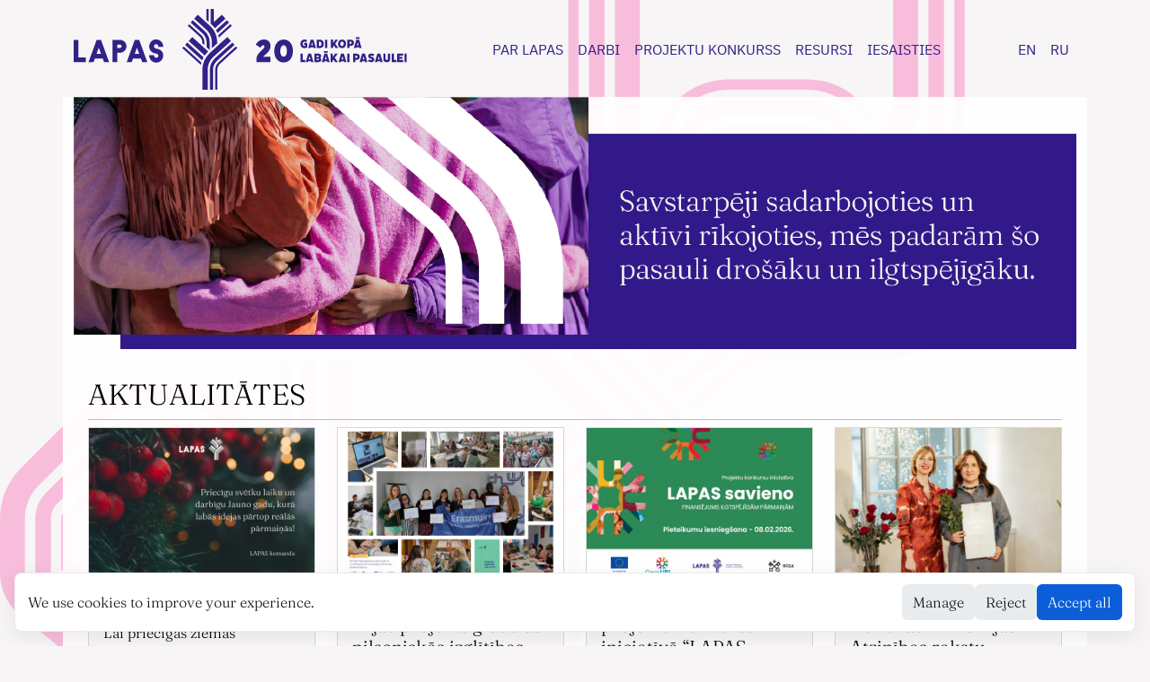

--- FILE ---
content_type: text/html; charset=utf-8
request_url: https://lapas.lv/2017/04/the-power-of-words-awareness-knowing-is-owning/
body_size: 5821
content:
<!doctype html>
<html lang="en">
<head>
	<meta name="generator" content="Hugo 0.108.0">
    
    <link rel="icon" type="image/svg+xml" href="/logo/favicon.svg?v=2" sizes="any" >

    
    <meta charset="utf-8">
    <meta name="viewport" content="width=device-width, initial-scale=1">
    <meta name="twitter:card" content="summary"/>
<meta name="twitter:title" content=""/>
<meta name="twitter:description" content="Biedrība “Latvijas Platforma attīstības sadarbībai”"/>
<meta name="twitter:site" content="@lapas_lv"/>

    <meta property="og:title" content="" />
<meta property="og:description" content="Biedrība “Latvijas Platforma attīstības sadarbībai”" />
<meta property="og:type" content="website" />
<meta property="og:url" content="https://lapas.lv/" /><meta property="og:site_name" content="LAPAS" />


    
    
    <link rel="alternate" hreflang="en" href="https://lapas.lv/en/" title="EN">
    
    <link rel="alternate" hreflang="ru" href="https://lapas.lv/ru/" title="RU">
    
    
    
    <link rel="stylesheet" href="/bootstrap/dist/css/bootstrap.min.css">

    
    
    
    

    <link rel="stylesheet" href="/css/main.min.d9e86bb05f96bb83329f3407620f1a5ad36dc90910d632778ad57fcef0c65541.css">
   
    
    <link rel="stylesheet" href="/fonts/icons/bootstrap-icons.css">

    <title></title>
</head> 

<link rel="stylesheet" href="/assets/css/gdpr-consent.css">

<body class="bg-graph-pink">
    <nav class="navbar navbar-expand-lg">   
  <div class="container-md navbar-brand-container">
    <a class="navbar-brand" href="/">
      
      <img src="/logo/LAPAS_logo_LV_332088.svg" alt="">

    </a>
    <button class="navbar-toggler" type="button" data-bs-toggle="collapse" data-bs-target="#navbarSupportedContent"
      aria-controls="navbarSupportedContent" aria-expanded="false" aria-label="Toggle navigation">
      <svg xmlns="http://www.w3.org/2000/svg" width="32" height="32" fill="#332088" class="bi bi-list" viewBox="0 0 16 16">
        <path fill-rule="evenodd" d="M2.5 12a.5.5 0 0 1 .5-.5h10a.5.5 0 0 1 0 1H3a.5.5 0 0 1-.5-.5zm0-4a.5.5 0 0 1 .5-.5h10a.5.5 0 0 1 0 1H3a.5.5 0 0 1-.5-.5zm0-4a.5.5 0 0 1 .5-.5h10a.5.5 0 0 1 0 1H3a.5.5 0 0 1-.5-.5z"/>
      </svg>    </button>
    <div class="collapse navbar-collapse" id="navbarSupportedContent">
      <span class="me-auto"></span>

      <ul class="navbar-nav mb-2 mb-lg-0">

        
        
        
                
        <li class="nav-item dropdown ">
          <a class="nav-link" href="#" id="navbarDarkDropdownMenuLink" role="button"
            data-bs-toggle="dropdown" aria-expanded="false">
            PAR LAPAS
          </a>
          <ul class="dropdown-menu dropdown-menu-light" aria-labelledby="navbarDarkDropdownMenuLink">
          
          <li>
                        
            <a class="dropdown-item" href="/about/organizacija/lapas/">Organizācija</a>
            
          </li>
          
          <li>
            
            <a class="dropdown-item" href="/about/biedri/">Biedri</a>
            
          </li>
          
          <li>
            
            <a class="dropdown-item" href="/about/board/">Padome</a>
            
          </li>
          
          <li>
            
            <a class="dropdown-item" href="/about/office/">Birojs</a>
            
          </li>
          
          <li>
            
            <a class="dropdown-item" href="/about/atbalstitaji/">Atbalstītāji</a>
            
          </li>
          
          <li>
            
            <a class="dropdown-item" href="/about/coop-partners/">Sadarbības partneri</a>
            
          </li>
          
          <li>
            
            <a class="dropdown-item" href="/about/parstavnieciba/">Pārstāvniecība</a>
            
          </li>
          
          <li>
            
            <a class="dropdown-item" href="/about/vakances/">Vakances</a>
            
          </li>
          
          <li>
            
            <a class="dropdown-item" href="/about/contacts/">Kontakti</a>
            
          </li>
          
          </ul>
        
        

        
        
        
                
        <li class="nav-item dropdown ">
          <a class="nav-link" href="#" id="navbarDarkDropdownMenuLink" role="button"
            data-bs-toggle="dropdown" aria-expanded="false">
            DARBI
          </a>
          <ul class="dropdown-menu dropdown-menu-light" aria-labelledby="navbarDarkDropdownMenuLink">
          
          <li>
            
            <a class="dropdown-item" href="/works/darbibas-principi/">Darbības principi</a>
            
          </li>
          
          <li>
            
            <a class="dropdown-item" href="/works/darbibas-virzieni/">Darbības virzieni</a>
            
          </li>
          
          <li>
            
            <a class="dropdown-item" href="/works/globalie-merki/">Globālie mērķi</a>
            
          </li>
          
          <li>
            
            <a class="dropdown-item" href="/works/iam-koalicija/">IAM koalīcija</a>
            
          </li>
          
          <li>
            
            <a class="dropdown-item" href="/works/projekti/">Projekti</a>
            
          </li>
          
          <li>
            
            <a class="dropdown-item" href="/works/zinasanu-platforma/">LAPAS zināšanu platforma</a>
            
          </li>
          
          </ul>
        
        

        
        
        
                
        <li class="nav-item dropdown ">
          <a class="nav-link" href="#" id="navbarDarkDropdownMenuLink" role="button"
            data-bs-toggle="dropdown" aria-expanded="false">
            PROJEKTU KONKURSS
          </a>
          <ul class="dropdown-menu dropdown-menu-light" aria-labelledby="navbarDarkDropdownMenuLink">
          
          <li>
            
            <a class="dropdown-item" href="/projektu-konkurss/main/">Par &#34;LAPAS savieno&#34;</a>
            
          </li>
          
          <li>
            
            <a class="dropdown-item" href="/projektu-konkurss/ceturtais-konkurss/">Ceturtais projektu konkurss</a>
            
          </li>
          
          <li>
            
            <a class="dropdown-item" href="/projektu-konkurss/tresais-konkurss/">Trešais projektu konkurss</a>
            
          </li>
          
          <li>
            
            <a class="dropdown-item" href="/projektu-konkurss/otrais-konkurss/">Otrais projektu konkurss</a>
            
          </li>
          
          <li>
            
            <a class="dropdown-item" href="/projektu-konkurss/pirmais-konkurss/">Pirmais projektu konkurss</a>
            
          </li>
          
          </ul>
        
        

        
        
        
                
        <li class="nav-item dropdown ">
          <a class="nav-link" href="#" id="navbarDarkDropdownMenuLink" role="button"
            data-bs-toggle="dropdown" aria-expanded="false">
            RESURSI
          </a>
          <ul class="dropdown-menu dropdown-menu-light" aria-labelledby="navbarDarkDropdownMenuLink">
          
          <li>
            
            <a class="dropdown-item" href="/resources/petijumi-viedokli-zinojumi/">Pētījumi, viedokļi, ziņojumi</a>
            
          </li>
          
          <li>
            
            <a class="dropdown-item" href="/resources/metodikas-un-rokasgramatas/">Metodikas un rokasgrāmatas</a>
            
          </li>
          
          <li>
            
            <a class="dropdown-item" href="/resources/campaigns-and-promotions/">Kampaņas un akcijas</a>
            
          </li>
          
          <li>
            
            <a class="dropdown-item" href="/resources/konferences/">Konferences</a>
            
          </li>
          
          <li>
            
            <a class="dropdown-item" href="/resources/avizes-un-faktu-lapas/">Avīzes un ziņu lapas</a>
            
          </li>
          
          <li>
            
            <a class="dropdown-item" href="/resources/stasti/">Stāsti</a>
            
          </li>
          
          </ul>
        
        

        
        
        
                
        <li class="nav-item dropdown ">
          <a class="nav-link" href="#" id="navbarDarkDropdownMenuLink" role="button"
            data-bs-toggle="dropdown" aria-expanded="false">
            IESAISTIES
          </a>
          <ul class="dropdown-menu dropdown-menu-light" aria-labelledby="navbarDarkDropdownMenuLink">
          
          <li>
            
            <a class="dropdown-item" href="/engage/klusti-lapas-biedrs/">Kļūsti par LAPAS biedru</a>
            
          </li>
          
          <li>
            
            <a class="dropdown-item" href="/engage/klusti-koalicijas-biedrs/">Kļūsti par IAM koalīcijas biedru</a>
            
          </li>
          
          <li>
            
            <a class="dropdown-item" href="/engage/prakse_lapas/">Prakses iespējas LAPĀS</a>
            
          </li>
          
          <li>
            
            <a class="dropdown-item" href="/engage/jaunumi/">Saņem jaunumus!</a>
            
          </li>
          
          <li>
            
            <a class="dropdown-item" href="/engage/sanem-jaunumus/"></a>
            
          </li>
          
          </ul>
        
        
      </ul>
      <span class="me-auto"></span>
      <ul class="navbar-nav mb-2 mb-lg-0 d-flex ">
        
        <a class="nav-link" href="/en/">EN</a>
        
        <a class="nav-link" href="/ru/">RU</a>
        
      </ul>
    </div>
  </div>
</nav>

    
    
    

    <div class="container " style="background-color: #ffffffee; color: #000; ">
        

   
   
        
        
        
        
        
        
        
        
        <a href=""><img src="/banner-top/BILDE_nr.1_sakumlapa_LV_prec_hu9c7c484ad12d50896a244500ebc2e9bf_1029764_1920x0_resize_q100_h2_box_3.webp" width="1920" class="card-img-top" alt="LAPAS vīzija" title="LAPAS vīzija" style="object-fit: contain;">
        </a>

        
        



        <main id="main">
            
            
<div class="container-md p-3">
  <div class="row mt-3">
    
      
<article>
    
  <h2>AKTUALITĀTES</h2>
  <hr class="dropdown-divider">
  <div class="row row-cols-1 row-cols-md-2 row-cols-lg-4 g-4">
    
    
            
    <div class="col">
      <article class="card bg-light h-100">
         
        
        
        
        
        <div class="ratio" style="--bs-aspect-ratio: 67%;">
        <img src="/news/2025-12-22_sveiciens_svetkos/assets/2_hu9323a82e89417dd94079939800f81529_1142216_600x400_fit_q75_h2_box_3.webp" class="card-img-top" alt="Sveicam svētkos!" title="Sveicam svētkos!" style="object-fit: contain;">
        </div>        
        
        
        
        <div class="card-body">
          <h5 class="card-title">Sveicam svētkos!</h5>
          <p class="card-text">Lai priecīgas ziemas brīvdienas un drošs, mierpilns 2026. gads! Paldies, ka esat kopā ar mums!
Informācijai – LAPAS komanda no 23.</p>
            <a href="/news/2025-12-22_sveiciens_svetkos/" class="stretched-link"></a>
        </div>
      </article>
    </div>
    
            
    <div class="col">
      <article class="card bg-light h-100">
         
        
        
        
        
        <div class="ratio" style="--bs-aspect-ratio: 67%;">
        <img src="/news/2025_12_22_nosledzies_gi_projekts/assets/kolaza_erasmus_hu2f3293df17a03e0d3e0e30b723e343f7_1760985_600x400_fit_q75_h2_box_3.webp" class="card-img-top" alt="Noslēdzies Latvijas un Īrijas projekts globālās pilsoniskās izglītības stiprināšanai" title="Noslēdzies Latvijas un Īrijas projekts globālās pilsoniskās izglītības stiprināšanai" style="object-fit: contain;">
        </div>        
        
        
        
        <div class="card-body">
          <h5 class="card-title">Noslēdzies Latvijas un Īrijas projekts globālās pilsoniskās izglītības stiprināšanai</h5>
          <p class="card-text">Līdz ar gada izskaņu noslēdzas arī LAPAS sadarbības projekts ar Īrijas organizāciju IDEA. Projekta mērķis bija stiprināt globālās pilsoniskās izglītības (GPI) kvalitāti Latvijā un Īrijā, izveidojot GPI praktiķu tīklu un LAPAS ceļa karti globālajā izglītībā.</p>
            <a href="/news/2025_12_22_nosledzies_gi_projekts/" class="stretched-link"></a>
        </div>
      </article>
    </div>
    
            
    <div class="col">
      <article class="card bg-light h-100">
         
        
        
        
        
        <div class="ratio" style="--bs-aspect-ratio: 67%;">
        <img src="/news/2025_12_19_izsludina_projektu_konkursa_4.kartu/assets/www_LOT5_II_karta_hua5e80b39c81f78b6bbbef2c840e49623_183095_600x400_fit_q75_h2_box_3.webp" class="card-img-top" alt="Izsludināts ceturtais projektu konkurss iniciatīvā “LAPAS savieno”" title="Izsludināts ceturtais projektu konkurss iniciatīvā “LAPAS savieno”" style="object-fit: contain;">
        </div>        
        
        
        
        <div class="card-body">
          <h5 class="card-title">Izsludināts ceturtais projektu konkurss iniciatīvā “LAPAS savieno”</h5>
          <p class="card-text">Latvijas Platforma attīstības sadarbībai (LAPAS) izsludina ceturto projektu konkursu iniciatīvas “LAPAS savieno” ietvaros pilsoniskās sabiedrības organizācijām.
Pieteikumu iesniegšanas termiņš - 08.</p>
            <a href="/news/2025_12_19_izsludina_projektu_konkursa_4.kartu/" class="stretched-link"></a>
        </div>
      </article>
    </div>
    
            
    <div class="col">
      <article class="card bg-light h-100">
         
        
        
        
        
        <div class="ratio" style="--bs-aspect-ratio: 67%;">
        <img src="/news/2025_12_15_LAPAS_direktore_sanem_KM_atzinibu/assets/KM_bilde_hu8cb033e025865f3e0b0a9e3ec1c1434a_1146933_600x400_fit_q75_h2_box_3.webp" class="card-img-top" alt="LAPAS direktore saņem Kultūras ministrijas Atzinības rakstu" title="LAPAS direktore saņem Kultūras ministrijas Atzinības rakstu" style="object-fit: contain;">
        </div>        
        
        
        
        <div class="card-body">
          <h5 class="card-title">LAPAS direktore saņem Kultūras ministrijas Atzinības rakstu</h5>
          <p class="card-text">2025. gada 12. decembrī Kultūras ministrijas apbalvošanas pasākumā ministre pasniedza Ministru kabineta Atzinības rakstus un Kultūras ministrijas Īpašās atzinības, Atzinības un Pateicības rakstus 23 izcilām personībām un organizācijām.</p>
            <a href="/news/2025_12_15_LAPAS_direktore_sanem_KM_atzinibu/" class="stretched-link"></a>
        </div>
      </article>
    </div>
    
            
    <div class="col">
      <article class="card bg-light h-100">
         
        
        
        
        
        <div class="ratio" style="--bs-aspect-ratio: 67%;">
        <img src="/news/2025-12-03-latvija-pasaule/assets/anm_www_hudd24f843f08e6b7a62241884a59a0de6_1054043_600x400_fit_q75_h2_box_3.webp" class="card-img-top" alt="Decembrī aicinām uz pasākumu ciklu “Latvija pasaulē: iespējas un partnerības”" title="Decembrī aicinām uz pasākumu ciklu “Latvija pasaulē: iespējas un partnerības”" style="object-fit: contain;">
        </div>        
        
        
        
        <div class="card-body">
          <h5 class="card-title">Decembrī aicinām uz pasākumu ciklu “Latvija pasaulē: iespējas un partnerības”</h5>
          <p class="card-text">Latvijas Platforma attīstības sadarbībai šā gada 11., 18. un 22. decembrī organizē trīs izziņas pasākumu ciklu “Latvija pasaulē: iespējas un partnerības” organizācijām un ekspertiem, kam ir interese strādāt starptautiskā līmenī, paaugstinot Latvijas konkurētspēju, drošību un ietekmi.</p>
            <a href="/news/2025-12-03-latvija-pasaule/" class="stretched-link"></a>
        </div>
      </article>
    </div>
    
            
    <div class="col">
      <article class="card bg-light h-100">
         
        
        
        
        
        <div class="ratio" style="--bs-aspect-ratio: 67%;">
        <img src="/news/2025-11-28-projektu-konkursa-3.karta/assets/lot3_II_k%C4%81rta_hub208b2559cd2d73def06961e3bfc1ab5_361525_600x400_fit_q75_h2_box_3.webp" class="card-img-top" alt="Izsludināts trešais projektu konkurss iniciatīvā “LAPAS savieno”" title="Izsludināts trešais projektu konkurss iniciatīvā “LAPAS savieno”" style="object-fit: contain;">
        </div>        
        
        
        
        <div class="card-body">
          <h5 class="card-title">Izsludināts trešais projektu konkurss iniciatīvā “LAPAS savieno”</h5>
          <p class="card-text">Latvijas Platforma attīstības sadarbībai (LAPAS) izsludina trešo projektu konkursu iniciatīvas “LAPAS savieno” ietvaros pilsoniskās sabiedrības organizācijām.
Pieteikumu iesniegšanas termiņš - 18.</p>
            <a href="/news/2025-11-28-projektu-konkursa-3.karta/" class="stretched-link"></a>
        </div>
      </article>
    </div>
    
            
    <div class="col">
      <article class="card bg-light h-100">
         
        
        
        
        
        <div class="ratio" style="--bs-aspect-ratio: 67%;">
        <img src="/news/2025_11_2-_metodiskais_materials_gin/assets/attles_materials_gin_hu6a667e3eaf773616bf9eed735cd8fa79_152840_600x400_fit_q75_h2_box_3.webp" class="card-img-top" alt="Pedagoģiskais materiāls globālās izglītības praktizēšanai" title="Pedagoģiskais materiāls globālās izglītības praktizēšanai" style="object-fit: contain;">
        </div>        
        
        
        
        <div class="card-body">
          <h5 class="card-title">Pedagoģiskais materiāls globālās izglītības praktizēšanai</h5>
          <p class="card-text">Globālās izglītības nedēļas (24.–30. novembris) ietvarā LAPAS ir sagatavojusi 4 mācību stundu materiālus, balstoties LAPAS jaunizveidotās globālās izglītības ceļas kartes četros virzienos.</p>
            <a href="/news/2025_11_2-_metodiskais_materials_gin/" class="stretched-link"></a>
        </div>
      </article>
    </div>
    
            
    <div class="col">
      <article class="card bg-light h-100">
         
        
        
        
        
        <div class="ratio" style="--bs-aspect-ratio: 67%;">
        <img src="/news/2025-11-21-gi-diskusijas-labakai-nakotnei/assets/26.11._prezentesana_hueffaa163ad2b88a8246e87997d3c3278_197354_600x400_fit_q75_h2_box.webp" class="card-img-top" alt="LAPAS Globālās pilsoniskās izglītības ceļa kartes prezentēšana" title="LAPAS Globālās pilsoniskās izglītības ceļa kartes prezentēšana" style="object-fit: contain;">
        </div>        
        
        
        
        <div class="card-body">
          <h5 class="card-title">LAPAS Globālās pilsoniskās izglītības ceļa kartes prezentēšana</h5>
          <p class="card-text">Mums katram ir svarīgi izjust piederību. Vai tā būtu vietējā kopiena vai globāls sadarbības tīkls, klātienes tikšanās vai tiešsaistes sazvani, tie ļauj mums justies sadzirdētiem un atbalstītiem.</p>
            <a href="/news/2025-11-21-gi-diskusijas-labakai-nakotnei/" class="stretched-link"></a>
        </div>
      </article>
    </div>
    
    <div class="col">
      <article class="card bg-dark">
        <div class="card-header">
            <a href="/news/" class="btn btn-primary stretched-link w-100">VAIRĀK ZIŅU</a>
        </div>
      </article>
    </div>
  </div>
  
</article>

    
      
<div class="row row-cols-2 row-cols-md-3 row-cols-lg-5 gy-3">
  
    
    
  <a class="col gx-5 nav-link" href="/works/darbibas-virzieni/attistibas-sadarbiba/">
    <img src = "/svg/v3_peleks%20fons/1_attistibas_sadarbiba_simbols.svg" alt="Globālās partnerības" aria-label="Globālās partnerības"/>
    <div class="row h3 text-center text-primary">Globālās partnerības</div>  
  </a>  
    
  
    
    
  <a class="col gx-5 nav-link" href="/works/darbibas-virzieni/humana-palidziba/">
    <img src = "/svg/v3_peleks%20fons/2_humana_palidziba_simbols.svg" alt="Humānā palīdzība" aria-label="Humānā palīdzība"/>
    <div class="row h3 text-center text-primary">Humānā palīdzība</div>  
  </a>  
    
  
    
    
  <a class="col gx-5 nav-link" href="/works/darbibas-virzieni/Ilgtspejiga-godiga-attistiba/">
    <img src = "/svg/v3_peleks%20fons/3_ilgtspejiga_attistiba_simbols.svg" alt="Ilgtspējīga un taisnīga attīstība" aria-label="Ilgtspējīga un taisnīga attīstība"/>
    <div class="row h3 text-center text-primary">Ilgtspējīga un taisnīga attīstība</div>  
  </a>  
    
  
    
    
  <a class="col gx-5 nav-link" href="/works/darbibas-virzieni/globala-izglitiba/">
    <img src = "/svg/v3_peleks%20fons/4_globala_izglitiba_simbols.svg" alt="Globālā pilsoniskā izglītība" aria-label="Globālā pilsoniskā izglītība"/>
    <div class="row h3 text-center text-primary">Globālā pilsoniskā izglītība</div>  
  </a>  
    
  
    
    
  <a class="col gx-5 nav-link" href="/works/darbibas-virzieni/kopienu-noturiba/">
    <img src = "/svg/v3_peleks%20fons/5_kopienu_noturiba_simbols.svg" alt="Kopienu noturība un drošība" aria-label="Kopienu noturība un drošība"/>
    <div class="row h3 text-center text-primary">Kopienu noturība un drošība</div>  
  </a>  
    
  
</div>

    
  </div>
</div>


        </main>
        

   
   
        
        
        
        
        
        
        <a href="https://lapas.thinkific.com/"><img src="/banner-bottom/LAPAS_4_2072x522-ALT3_hu71be2c224e914f5504aff9ea2aa322e9_785398_1920x0_resize_q100_h2_box_3.webp" width="1920" class="card-img-top" alt="Ilgtspējīga un godīga attīstība" title="Ilgtspējīga un godīga attīstība" style="object-fit: contain;">
        </a>
        
        


    </div>


        <footer>
    <div class="text-light p-2 footer-main">
        <div class="container ">
            <div class="row">
                <div class="col-md-3 col-2  d-none d-md-block">
                    <img src="/logo/LAPAS_logo_F7F5F5.svg" style="height: 100%;">
                </div>
                <div class="col footer-contact-details">
                    
                    <div>Biedrība “Latvijas Platforma attīstības sadarbībai”</div>
                    
                    <div>Meistaru iela 10, Rīga, LV-1050</div>
                    
                    <div>E-pasts: <a href="/cdn-cgi/l/email-protection" class="__cf_email__" data-cfemail="7d14131b123d111c0d1c0e53110b">[email&#160;protected]</a></div>
                    
                </div>
            </div>
        </div>
    </div>

    <div class="container text-center p-2 footer-social">
        <ul class="nav justify-content-center">
            <li class="nav-item col col-auto">
                <a class="nav-link p-2" href="https://twitter.com/lapas_lv" target="_blank" rel="noopener">
                    <i class="bi bi-twitter"></i>
                </a>

            </li>
            <li class="nav-item col col-auto">
                <a class="nav-link p-2" href="https://www.facebook.com/BiedribaLAPAS" target="_blank" rel="noopener">
                    <i class="bi bi-facebook"></i>

                </a>
            </li>
            <li class="nav-item col col-auto">
                <a class="nav-link p-2" href="https://www.instagram.com/lapas_lv/" target="_blank" rel="noopener">
                    <i class="bi bi-instagram"></i>

                </a>
            </li>
            <li class="nav-item col col-auto">
                <a class="nav-link p-2" href="https://www.youtube.com/channel/UCUm7nAfr0LfEGV5x7ZmT1SQ" target="_blank"
                    rel="noopener">
                    <i class="bi bi-youtube"></i>

                </a>
            </li>
            <li class="nav-item col col-auto">
                <a class="nav-link p-2" href="https://www.linkedin.com/company/lapaslv/" target="_blank"
                    rel="noopener">
                    <i class="bi bi-linkedin"></i>

                </a>
            </li>                  
        </ul>
        
        
        <div class="nav-item col">
            Vietne atjaunota ar Ārlietu ministrijas un EEZ un Norvēģijas grantu programmas &#34;Aktīvo iedzīvotāju fonds&#34; finansiālu atbalstu.
        </div> 
          

        <span class="nav-item col col-auto copyright">       
            &copy;2026 LAPAS
        </span>   
        
    </div>
</footer>

        
        <div id="gdpr-banner" role="dialog" aria-live="polite" aria-label="Cookie consent">
            <div class="gdpr-message">
                We use cookies to improve your experience.
            </div>
            <div class="gdpr-actions">
                <button id="gdpr-manage" class="secondary">Manage</button>
                <button id="gdpr-reject-non" class="secondary">Reject</button>
                <button id="gdpr-accept-all">Accept all</button>
            </div>
        </div>
            <div id="gdpr-banner" role="dialog" aria-live="polite" aria-label="Cookie consent" class="position-fixed bottom-0 start-0 end-0 bg-white border-top shadow-sm" style="z-index:1080; display:none;">
                <div class="container d-flex flex-column flex-md-row align-items-center justify-content-between py-3">
                    <div class="me-3 text-dark">We use cookies to improve your experience. You can accept all cookies, reject non-essential cookies, or manage preferences.</div>
                    <div class="btn-group">
                        <button id="gdpr-manage" class="btn btn-outline-secondary">Manage</button>
                        <button id="gdpr-reject-non" class="btn btn-outline-secondary">Reject</button>
                        <button id="gdpr-accept-all" class="btn btn-primary">Accept all</button>
                    </div>
                </div>
            </div>

            <div id="gdpr-prefs" role="dialog" aria-label="Cookie preferences" class="position-fixed top-50 start-50 translate-middle bg-white border rounded shadow p-4" style="z-index:1090; display:none; max-width:540px; width:90%;">
                <h5 class="mb-3">Cookie preferences</h5>
                <div class="mb-3 d-flex justify-content-between align-items-center">
                    <div><strong>Essential</strong><br><small class="text-muted">Required for site functionality</small></div>
                    <div class="text-muted">Always on</div>
                </div>
                <div class="form-check mb-2">
                    <input class="form-check-input" type="checkbox" id="pref-analytics">
                    <label class="form-check-label" for="pref-analytics"><strong>Analytics</strong><br><small class="text-muted">Helps us improve the site</small></label>
                </div>
                <div class="form-check mb-3">
                    <input class="form-check-input" type="checkbox" id="pref-preferences">
                    <label class="form-check-label" for="pref-preferences"><strong>Preferences</strong><br><small class="text-muted">Remember your choices</small></label>
                </div>
                <div class="d-flex justify-content-end">
                    <button id="gdpr-cancel-prefs" class="btn btn-outline-secondary me-2">Cancel</button>
                    <button id="gdpr-save-prefs" class="btn btn-primary">Save</button>
                </div>
            </div>
    

    
<script data-cfasync="false" src="/cdn-cgi/scripts/5c5dd728/cloudflare-static/email-decode.min.js"></script><script src="/bootstrap/dist/js/bootstrap.bundle.min.js"></script>
<script defer src='https://static.cloudflareinsights.com/beacon.min.js' data-cf-beacon='{"token": "6c7494ef5ee44b0680d728b62d71345f"}'></script>    
    <script src="/assets/js/gdpr-consent.js" defer></script>
<!-- Cloudflare Pages Analytics --><script defer src='https://static.cloudflareinsights.com/beacon.min.js' data-cf-beacon='{"token": "89a0855eac884a57b0852fc37b727782"}'></script><!-- Cloudflare Pages Analytics --></body>

</html>

--- FILE ---
content_type: text/css; charset=utf-8
request_url: https://lapas.lv/assets/css/gdpr-consent.css
body_size: -48
content:
/* Simple GDPR consent banner styles */
#gdpr-banner{display:none;position:fixed;left:16px;right:16px;bottom:16px;background:#fff;border:1px solid rgba(0,0,0,0.08);padding:12px 14px;z-index:10000;box-shadow:0 6px 24px rgba(0,0,0,0.08);border-radius:8px;align-items:center;justify-content:space-between;gap:12px;font-family:inherit}
#gdpr-banner .gdpr-message{flex:1;padding-right:12px;color:#111}
#gdpr-banner .gdpr-actions{display:flex;gap:8px}
#gdpr-banner button{background:#0b5ed7;color:#fff;border:none;padding:8px 12px;border-radius:6px;cursor:pointer}
#gdpr-banner button.secondary{background:#e9ecef;color:#111}
#gdpr-prefs{display:none;position:fixed;right:16px;bottom:88px;background:#fff;border:1px solid rgba(0,0,0,0.08);padding:14px;z-index:10001;box-shadow:0 8px 30px rgba(0,0,0,0.08);width:320px;border-radius:8px}
#gdpr-prefs h4{margin:0 0 8px 0;font-size:16px}
#gdpr-prefs .pref{display:flex;align-items:center;justify-content:space-between;padding:8px 0;border-top:1px solid #f1f1f1}
#gdpr-prefs .pref:first-of-type{border-top:none}
#gdpr-prefs .pref small{color:#666}
#gdpr-prefs .prefs-actions{display:flex;gap:8px;margin-top:12px;justify-content:flex-end}


--- FILE ---
content_type: image/svg+xml
request_url: https://lapas.lv/svg/v3_peleks%20fons/5_kopienu_noturiba_simbols.svg
body_size: 3524
content:
<?xml version="1.0" encoding="utf-8"?>
<!-- Generator: Adobe Illustrator 27.3.1, SVG Export Plug-In . SVG Version: 6.00 Build 0)  -->
<svg version="1.1" id="Layer_1" xmlns="http://www.w3.org/2000/svg" xmlns:xlink="http://www.w3.org/1999/xlink" x="0px" y="0px"
	 viewBox="0 0 150 150" style="enable-background:new 0 0 150 150;" xml:space="preserve">
<style type="text/css">
	.st0{fill:#F7F5F5;}
	.st1{fill:#FCC97E;}
</style>
<g>
	<path class="st0" d="M75,150L75,150c-41.42,0-75-33.58-75-75v0C0,33.58,33.58,0,75,0h0c41.42,0,75,33.58,75,75v0
		C150,116.42,116.42,150,75,150z"/>
	<g>
		<path class="st1" d="M79.9,50.24c0.12,3.27,1.51,4.08,2.17,4.3c0.13,0.03,0.3,0.06,0.51,0.06c0.79,0,2.1-0.4,3.58-2.51l0,0
			l11.88-16.47l-1.4-1.01L84.76,51.09l-0.01,0.01c-1.14,1.64-2.01,1.84-2.2,1.8c-0.24-0.08-0.86-0.72-0.94-2.72l0-0.01l-1.06-20.28
			l-1.72,0.09L79.9,50.24L79.9,50.24z"/>
		<path class="st1" d="M75.75,50.47c0.01,0.35,0.04,0.65,0.08,0.94l0.1,0.87l0.17,0.71c0.09,0.38,0.19,0.82,0.39,1.25l0.02,0.05
			c0.13,0.34,0.28,0.72,0.53,1.09c0.88,1.53,2.23,2.63,3.84,3.13c0.55,0.15,1.12,0.23,1.69,0.23c1.08,0,2.17-0.27,3.2-0.79
			c0.41-0.18,0.74-0.42,1.04-0.63l0.05-0.03c0.41-0.26,0.73-0.57,1.01-0.83l0.41-0.38l0.68-0.81c0.19-0.23,0.38-0.46,0.58-0.75l0,0
			l0.01-0.01c0,0,0.01-0.01,0.01-0.01l0,0l11.86-16.45l-2.06-1.48L87.46,53.04l-0.02,0.03c-0.15,0.23-0.3,0.4-0.45,0.58l-0.52,0.64
			l-0.37,0.35c-0.22,0.21-0.43,0.41-0.61,0.53l-0.16,0.11c-0.21,0.15-0.42,0.3-0.58,0.37l-0.1,0.05c-1.01,0.53-2.1,0.67-3.04,0.4
			c-0.97-0.3-1.81-1.01-2.37-2l-0.06-0.1c-0.1-0.14-0.19-0.38-0.29-0.62l-0.08-0.18c-0.09-0.2-0.16-0.48-0.24-0.81l-0.12-0.46
			l-0.09-0.81c-0.03-0.23-0.06-0.46-0.07-0.74l0-0.03l-1.06-20.28l-2.53,0.13L75.75,50.47L75.75,50.47z"/>
		<path class="st1" d="M69.97,50.77c0.01,0.43,0.08,1.01,0.14,1.56l0.12,0.95l0.24,1.07c0.15,0.63,0.32,1.3,0.63,2
			c0.21,0.52,0.49,1.22,0.92,1.92c1.59,2.8,4.21,4.91,7.21,5.8c1.08,0.31,2.21,0.47,3.34,0.47c2.01,0,4.04-0.49,5.86-1.44
			c0.74-0.35,1.36-0.79,1.82-1.11c0.65-0.43,1.15-0.9,1.61-1.34l0.63-0.6l0.74-0.87c0.37-0.45,0.74-0.9,0.99-1.27l0,0l11.88-16.47
			l-3.31-2.39L90.91,55.52l-0.04,0.05c-0.14,0.21-0.52,0.68-0.82,1.04l-0.47,0.56l-0.55,0.53c-0.35,0.33-0.69,0.65-1.06,0.9
			l-0.07,0.05c-0.47,0.33-0.83,0.59-1.22,0.77l-0.1,0.05c-1.91,1.01-4.22,1.26-6.19,0.69c-1.97-0.59-3.78-2.06-4.83-3.93l-0.06-0.1
			c-0.23-0.36-0.41-0.79-0.61-1.3l-0.03-0.08c-0.18-0.4-0.29-0.84-0.41-1.33l-0.18-0.74l-0.1-0.79c-0.05-0.42-0.11-1-0.12-1.25
			l0-0.07l-1.06-20.28l-4.08,0.21L69.97,50.77L69.97,50.77z"/>
		<path class="st1" d="M57.64,78.08c-0.81-0.14-1.56-0.13-2.13-0.12c-0.76-0.02-1.45,0.08-2.09,0.18l-0.86,0.14l-1.09,0.29
			c-0.56,0.16-1.14,0.32-1.55,0.48l0,0l-19.15,6.76l1.36,3.85l19.15-6.76l0.06-0.02c0.24-0.09,0.82-0.26,1.27-0.39l0.7-0.19
			l0.75-0.12c0.5-0.08,0.96-0.15,1.39-0.13l0.04,0l0.04,0c0.55-0.01,1.01-0.01,1.44,0.07l0.12,0.02c2.14,0.26,4.19,1.37,5.48,2.96
			c1.29,1.6,1.93,3.84,1.73,5.99l-0.01,0.12c-0.02,0.43-0.11,0.86-0.24,1.42l-0.02,0.09c-0.08,0.44-0.24,0.86-0.42,1.33l-0.28,0.7
			l-0.35,0.66c-0.21,0.39-0.5,0.93-0.64,1.14L62.3,96.6l-10.7,17.27l3.47,2.15l10.7-17.27l0,0c0.24-0.38,0.53-0.9,0.83-1.47
			L67,96.54l0.41-1.02c0.23-0.6,0.47-1.25,0.62-2c0.13-0.55,0.3-1.28,0.34-2.1c0.29-3.21-0.66-6.44-2.62-8.88
			C63.79,80.11,60.84,78.49,57.64,78.08z"/>
		<path class="st1" d="M60.85,95.69c0.19-0.29,0.33-0.56,0.47-0.82l0.42-0.77l0.27-0.68c0.14-0.37,0.31-0.78,0.39-1.25l0.01-0.05
			c0.08-0.35,0.18-0.76,0.19-1.2c0.15-1.76-0.33-3.44-1.37-4.76c-1.05-1.27-2.59-2.09-4.34-2.32c-0.44-0.09-0.85-0.08-1.22-0.07
			l-0.05,0c-0.48-0.02-0.91,0.05-1.3,0.11l-0.55,0.08l-1.02,0.28c-0.28,0.08-0.57,0.16-0.89,0.28l0,0L32.7,91.27l0.84,2.39
			l19.15-6.76l0.03-0.01c0.25-0.1,0.48-0.16,0.7-0.22l0.79-0.23l0.51-0.07c0.3-0.05,0.57-0.1,0.8-0.08l0.05,0l0.15,0
			c0.27,0,0.52-0.01,0.69,0.03l0.11,0.02c1.13,0.14,2.11,0.65,2.73,1.4c0.62,0.8,0.91,1.86,0.81,3l-0.01,0.11
			c0,0.18-0.06,0.42-0.12,0.68l-0.04,0.19c-0.03,0.21-0.14,0.48-0.27,0.8l-0.17,0.44l-0.39,0.72c-0.11,0.21-0.22,0.41-0.37,0.64
			l-0.02,0.03l-10.7,17.27l2.16,1.34L60.85,95.69L60.85,95.69z"/>
		<path class="st1" d="M57.32,93.51c1.75-2.75,1.08-4.21,0.66-4.76c-0.41-0.47-1.69-1.45-4.76-0.31l0,0l-19.14,6.75l0.57,1.62
			l19.15-6.76l0.01,0c1.87-0.69,2.71-0.36,2.83-0.22c0.15,0.2,0.3,1.09-0.78,2.77l-0.01,0.01l-10.7,17.27l1.46,0.91L57.32,93.51
			L57.32,93.51z"/>
		<path class="st1" d="M100.49,79.89c-0.26-0.07-0.47-0.16-0.68-0.24l-0.78-0.3l-0.45-0.25c-0.27-0.14-0.52-0.27-0.69-0.41
			l-0.16-0.12c-0.21-0.16-0.42-0.3-0.53-0.43l-0.08-0.08c-0.82-0.79-1.29-1.78-1.34-2.76c-0.02-1.01,0.39-2.04,1.15-2.88L97,72.32
			c0.11-0.14,0.3-0.3,0.51-0.47l0.14-0.12c0.16-0.15,0.4-0.3,0.7-0.48l0.4-0.25l0.75-0.35c0.21-0.1,0.42-0.2,0.67-0.29l0.03-0.01
			l18.92-7.4l-0.92-2.36l-18.92,7.4l0,0c-0.32,0.12-0.59,0.24-0.86,0.37l-0.81,0.37l-0.62,0.38c-0.34,0.21-0.72,0.44-1.06,0.77
			l-0.04,0.03c-0.28,0.23-0.6,0.5-0.88,0.86c-1.17,1.32-1.8,2.95-1.76,4.63c0.08,1.64,0.82,3.22,2.08,4.46
			c0.3,0.33,0.63,0.57,0.93,0.79l0.04,0.03c0.37,0.3,0.76,0.51,1.11,0.69l0.49,0.27l0.99,0.39c0.27,0.11,0.55,0.21,0.88,0.31l0,0
			l19.38,6.08l0.76-2.42l-19.38-6.08L100.49,79.89z"/>
		<path class="st1" d="M99.18,83.93c-0.24-0.07-0.79-0.28-1.25-0.45l-0.67-0.27l-0.67-0.35c-0.45-0.24-0.84-0.45-1.19-0.73
			l-0.07-0.05c-0.46-0.34-0.82-0.6-1.11-0.92l-0.08-0.09c-1.56-1.49-2.53-3.61-2.6-5.65c-0.07-2.05,0.76-4.23,2.21-5.83l0.08-0.09
			c0.27-0.33,0.6-0.62,1.05-0.99l0.06-0.06c0.33-0.3,0.71-0.54,1.14-0.81l0.64-0.4l0.71-0.34c0.39-0.18,0.93-0.43,1.17-0.51
			l0.06-0.02l18.92-7.4l-1.49-3.81l-18.92,7.4l0,0c-0.41,0.15-0.94,0.4-1.46,0.64l-0.85,0.4l-0.94,0.57
			c-0.55,0.34-1.13,0.71-1.7,1.23c-0.45,0.38-1.01,0.85-1.53,1.48c-2.16,2.39-3.33,5.55-3.23,8.68c0.11,3.12,1.51,6.19,3.82,8.42
			c0.56,0.6,1.17,1.04,1.63,1.37c0.61,0.47,1.21,0.81,1.78,1.11l0.77,0.41l0.99,0.4l0.09,0.03c0.53,0.2,1.08,0.41,1.5,0.53l0,0
			l19.38,6.08l1.22-3.9l-19.38-6.08L99.18,83.93z"/>
		<path class="st1" d="M101.52,76.72l-0.01,0c-1.91-0.57-2.38-1.34-2.4-1.52c0-0.25,0.41-1.04,2.28-1.75l0.01,0l18.92-7.4l-0.63-1.6
			l-18.92,7.4l0,0c-3.05,1.15-3.39,2.72-3.39,3.41c0.05,0.62,0.49,2.17,3.62,3.11v0l19.37,6.08l0.52-1.64L101.52,76.72z"/>
		<path class="st1" d="M91.13,95.75c-0.19-0.29-0.37-0.53-0.55-0.76l-0.54-0.7l-0.51-0.52c-0.28-0.28-0.59-0.6-0.99-0.87l-0.04-0.03
			c-0.29-0.22-0.62-0.47-1.02-0.66c-1.55-0.85-3.27-1.1-4.9-0.7c-1.59,0.44-2.97,1.51-3.89,3.01c-0.26,0.37-0.42,0.75-0.57,1.08
			l-0.02,0.05c-0.22,0.43-0.33,0.86-0.43,1.23l-0.15,0.54l-0.16,1.05c-0.04,0.29-0.09,0.58-0.11,0.93l0,0l-1.65,20.24l2.53,0.21
			l1.65-20.24l0-0.03c0.02-0.27,0.05-0.5,0.09-0.72l0.12-0.82l0.14-0.49c0.08-0.3,0.15-0.58,0.25-0.77l0.08-0.17
			c0.1-0.24,0.2-0.48,0.31-0.62l0.07-0.1c0.59-0.97,1.45-1.66,2.4-1.92c0.99-0.24,2.07-0.07,3.07,0.48l0.1,0.05
			c0.16,0.07,0.36,0.22,0.57,0.39L87.12,95c0.18,0.12,0.38,0.32,0.62,0.57l0.33,0.33l0.5,0.65c0.14,0.18,0.29,0.36,0.43,0.59
			l0.02,0.03l11.39,16.82l2.1-1.42L91.13,95.75L91.13,95.75z"/>
		<path class="st1" d="M95.93,92.5c-0.24-0.37-0.6-0.84-1-1.36l-0.52-0.66l-0.76-0.79c-0.45-0.46-0.94-0.94-1.57-1.39
			c-0.45-0.34-1.05-0.8-1.78-1.17c-2.81-1.58-6.15-2.03-9.17-1.24c-3.02,0.8-5.7,2.83-7.37,5.59c-0.42,0.63-0.7,1.23-0.98,1.89
			c-0.33,0.7-0.52,1.36-0.69,1.98l-0.23,0.84l-0.19,1.15c-0.08,0.56-0.16,1.14-0.19,1.58l0,0l-1.66,20.24l4.07,0.33l1.66-20.24
			l0-0.07c0.01-0.25,0.1-0.83,0.17-1.32l0.11-0.72l0.2-0.73c0.13-0.49,0.26-0.92,0.45-1.32l0.04-0.08c0.23-0.53,0.41-0.93,0.65-1.29
			l0.06-0.1c1.11-1.85,2.96-3.26,4.94-3.79c1.99-0.52,4.3-0.19,6.17,0.87l0.1,0.05c0.39,0.19,0.74,0.45,1.2,0.8l0.07,0.05
			c0.36,0.26,0.7,0.59,1.04,0.93l0.53,0.54l0.47,0.6c0.27,0.35,0.63,0.82,0.77,1.04l0.04,0.05l11.39,16.82l3.38-2.29L95.93,92.5
			L95.93,92.5z"/>
		<path class="st1" d="M87.7,98.08c-1.79-2.72-3.4-2.7-4.08-2.55c-0.6,0.18-2.01,0.96-2.23,4.21l0,0l-1.66,20.24l1.71,0.14
			l1.66-20.24l0-0.01c0.13-1.99,0.78-2.62,0.95-2.67c0.24-0.05,1.11,0.17,2.21,1.84l0.01,0.01l11.39,16.82l1.42-0.97L87.7,98.08
			L87.7,98.08z"/>
		<path class="st1" d="M51.6,63.28c1.07,0.42,1.93,0.57,2.6,0.57c1.25,0,1.91-0.52,2.21-0.85c0.38-0.5,1.08-1.95-0.63-4.73l0,0
			l-10.4-17.43l-1.48,0.88L54.3,59.16l0.01,0.01c1.05,1.7,0.88,2.58,0.78,2.73c-0.17,0.18-1,0.5-2.87-0.22l-0.01,0l-19.04-7.08
			l-0.6,1.61L51.6,63.28L51.6,63.28z"/>
		<path class="st1" d="M50.16,67.18c0.32,0.13,0.61,0.21,0.9,0.3l0.84,0.26l0.72,0.13c0.39,0.07,0.83,0.14,1.3,0.13l0.05,0
			c0.14,0,0.28,0.01,0.43,0.01c0.25,0,0.51-0.01,0.79-0.06c1.75-0.2,3.31-1,4.4-2.28c1.03-1.28,1.54-2.95,1.42-4.71
			c0-0.45-0.09-0.85-0.17-1.21l-0.01-0.05c-0.07-0.48-0.23-0.9-0.37-1.25l-0.19-0.53l-0.48-0.95c-0.13-0.26-0.27-0.53-0.45-0.82l0,0
			L48.94,38.7l-2.18,1.3l10.41,17.44l0.02,0.03c0.14,0.23,0.25,0.44,0.35,0.64l0.38,0.73l0.17,0.47c0.11,0.29,0.21,0.56,0.24,0.78
			l0.04,0.19c0.06,0.26,0.11,0.5,0.11,0.68l0,0.06l0,0.06c0.08,1.13-0.22,2.19-0.84,2.96c-0.66,0.77-1.65,1.26-2.78,1.39l-0.11,0.02
			c-0.17,0.03-0.43,0.03-0.69,0.02l-0.15,0l-0.05,0c-0.21,0.01-0.5-0.04-0.84-0.1l-0.46-0.08l-0.78-0.24
			c-0.22-0.07-0.45-0.13-0.7-0.23l-0.03-0.01l-19.04-7.08l-0.88,2.38L50.16,67.18L50.16,67.18z"/>
		<path class="st1" d="M48.14,72.61c0.42,0.17,0.99,0.34,1.6,0.52l0.8,0.24l1.08,0.2c0.63,0.11,1.3,0.22,2.06,0.22
			c0.01,0,0.02,0,0.03,0c0.22,0.01,0.45,0.01,0.7,0.01c0.43,0,0.92-0.02,1.43-0.1c3.2-0.35,6.18-1.92,8.19-4.32
			c1.99-2.4,3-5.62,2.76-8.83c-0.02-0.82-0.18-1.56-0.3-2.11c-0.14-0.76-0.37-1.41-0.59-2.01l-0.3-0.82l-0.48-0.97
			c-0.27-0.53-0.56-1.08-0.8-1.46l0,0L53.92,35.74l-3.51,2.09l10.41,17.44l0.03,0.05c0.14,0.23,0.44,0.81,0.63,1.18l0.33,0.65
			l0.26,0.71c0.17,0.47,0.33,0.9,0.4,1.33l0.02,0.09c0.12,0.54,0.21,0.99,0.22,1.42l0.01,0.12c0.17,2.15-0.52,4.38-1.82,5.95
			c-1.32,1.58-3.39,2.65-5.53,2.87l-0.12,0.02c-0.42,0.07-0.86,0.06-1.44,0.04l-0.04,0l-0.04,0c-0.43,0-0.89-0.07-1.39-0.16
			l-0.75-0.13l-0.71-0.21c-0.43-0.13-1.01-0.31-1.25-0.4l-0.06-0.02L30.53,61.7l-1.42,3.83L48.14,72.61L48.14,72.61z"/>
	</g>
</g>
</svg>


--- FILE ---
content_type: image/svg+xml
request_url: https://lapas.lv/logo/LAPAS_logo_F7F5F5.svg
body_size: 1675
content:
<?xml version="1.0" encoding="UTF-8" standalone="no"?>
<svg
   xmlns:dc="http://purl.org/dc/elements/1.1/"
   xmlns:cc="http://creativecommons.org/ns#"
   xmlns:rdf="http://www.w3.org/1999/02/22-rdf-syntax-ns#"
   xmlns:svg="http://www.w3.org/2000/svg"
   xmlns="http://www.w3.org/2000/svg"
   version="1.1"
   id="svg1903"
   xml:space="preserve"
   width="50"
   height=""
   viewBox="0 0 501.91907 253.57106"><metadata
     id="metadata1909"><rdf:RDF><cc:Work
         rdf:about=""><dc:format>image/svg+xml</dc:format><dc:type
           rdf:resource="http://purl.org/dc/dcmitype/StillImage" /><dc:title></dc:title></cc:Work></rdf:RDF></metadata><defs
     id="defs1907"><clipPath
       clipPathUnits="userSpaceOnUse"
       id="clipPath1919"><path
         d="M 0,353.973 H 557.602 V 0 H 0 Z"
         id="path1917" /></clipPath></defs><g
     id="g1911"
     transform="matrix(1.3333333,0,0,-1.3333333,-120.7752,368.10386)"><g
       id="g1913"><g
         id="g1915"
         clip-path="url(#clipPath1919)"><g
           id="g1921"
           transform="translate(406.9176,197.519)"><path
             d="M 0,0 V -13.868 L 12.503,-2.564 V 0 c 0,15.03 -6.358,29.357 -17.504,39.441 l -28.245,25.557 -8.389,-9.271 28.246,-25.556 C -4.88,22.472 0,11.475 0,0"
             style="fill:#f7f5f5;fill-opacity:1;fill-rule:nonzero;stroke:none"
             id="path1923" /></g><g
           id="g1925"
           transform="translate(394.4157,197.5195)"><path
             d="m 0,0 v -11.256 l 7.501,-6.8 V 0 c 0,10.064 -4.28,19.709 -11.743,26.462 L -32.488,52.018 -37.521,46.455 -9.274,20.899 C -3.381,15.566 0,7.949 0,0"
             style="fill:#f7f5f5;fill-opacity:1;fill-rule:nonzero;stroke:none"
             id="path1927" /></g><g
           id="g1929"
           transform="translate(352.402,200.7236)"><path
             d="m 0,0 37.81,-34.274 c 2.366,3.412 5.103,6.586 8.188,9.452 L 8.388,9.271 Z"
             style="fill:#f7f5f5;fill-opacity:1;fill-rule:nonzero;stroke:none"
             id="path1931" /></g><g
           id="g1933"
           transform="translate(399.2194,276.0776)"><path
             d="M 0,0 H -5.001 V -25.788 L 0,-30.312 Z"
             style="fill:#f7f5f5;fill-opacity:1;fill-rule:nonzero;stroke:none"
             id="path1935" /></g><g
           id="g1937"
           transform="translate(420.1335,219.3691)"><path
             d="M 0,0 27.195,24.605 22.162,30.168 -3.401,7.038 C -2.106,4.772 -0.98,2.417 0,0"
             style="fill:#f7f5f5;fill-opacity:1;fill-rule:nonzero;stroke:none"
             id="path1939" /></g><g
           id="g1941"
           transform="translate(414.0114,230.6909)"><path
             d="M 0,0 24.929,22.555 16.541,31.826 -2.289,14.788 V 45.387 H -9.791 V 10.549 L -4.984,6.201 C -3.182,4.238 -1.507,2.174 0,0"
             style="fill:#f7f5f5;fill-opacity:1;fill-rule:nonzero;stroke:none"
             id="path1943" /></g><g
           id="g1945"
           transform="translate(421.946,214.2163)"><path
             d="m 0,0 c 0.581,-1.934 1.062,-3.898 1.438,-5.889 0.71,0.961 1.511,1.862 2.41,2.676 L 32.093,22.342 28.737,26.05 0.492,0.494 C 0.318,0.337 0.168,0.161 0,0"
             style="fill:#f7f5f5;fill-opacity:1;fill-rule:nonzero;stroke:none"
             id="path1947" /></g><g
           id="g1949"
           transform="translate(410.695,163.4487)"><path
             d="M 0,0 41.228,37.275 32.84,46.546 8.726,24.744 v 0.02 L -3.777,13.46 V 13.44 L -8.389,9.271 C -19.533,-0.813 -25.893,-15.141 -25.893,-30.17 V -77.549 H -13.39 V -30.17 C -13.39,-18.696 -8.51,-7.699 0,0"
             style="fill:#f7f5f5;fill-opacity:1;fill-rule:nonzero;stroke:none"
             id="path1951" /></g><g
           id="g1953"
           transform="translate(419.0827,154.1777)"><path
             d="M 0,0 41.229,37.275 36.195,42.837 -5.033,5.562 c -7.463,-6.752 -11.743,-16.397 -11.743,-26.461 v -47.379 h 7.501 v 47.379 c 0,7.948 3.38,15.566 9.275,20.899"
             style="fill:#f7f5f5;fill-opacity:1;fill-rule:nonzero;stroke:none"
             id="path1955" /></g><g
           id="g1957"
           transform="translate(463.6657,187.7446)"><path
             d="m 0,0 -41.228,-37.275 c -4.848,-4.388 -7.629,-10.653 -7.629,-17.191 v -47.379 h 5.001 v 47.379 c 0,5.128 2.181,10.042 5.984,13.483 L 3.355,-3.708 Z"
             style="fill:#f7f5f5;fill-opacity:1;fill-rule:nonzero;stroke:none"
             id="path1959" /></g><g
           id="g1961"
           transform="translate(340.6588,187.7446)"><path
             d="m 0,0 -3.355,-3.708 41.126,-37.275 c 0.899,-0.813 1.699,-1.715 2.409,-2.675 0.378,1.991 0.858,3.955 1.438,5.888 -0.168,0.162 -0.318,0.338 -0.491,0.495 z"
             style="fill:#f7f5f5;fill-opacity:1;fill-rule:nonzero;stroke:none"
             id="path1963" /></g><g
           id="g1965"
           transform="translate(384.4137,197.5195)"><path
             d="M 0,0 V -2.189 L 5.001,-6.723 V 0 c 0,6.538 -2.78,12.804 -7.629,17.191 L -30.873,42.747 -34.229,39.039 -5.983,13.483 C -2.181,10.042 0,5.128 0,0"
             style="fill:#f7f5f5;fill-opacity:1;fill-rule:nonzero;stroke:none"
             id="path1967" /></g><g
           id="g1969"
           transform="translate(349.0465,197.0151)"><path
             d="m 0,0 -5.032,-5.562 40.075,-36.325 c 0.98,2.416 2.107,4.772 3.402,7.038 z"
             style="fill:#f7f5f5;fill-opacity:1;fill-rule:nonzero;stroke:none"
             id="path1971" /></g><g
           id="g1973"
           transform="translate(101.8024,162.1777)"><path
             d="M 0,0 H 17.485 V -11.222 H -11.221 V 41.093 H 0 Z"
             style="fill:#f7f5f5;fill-opacity:1;fill-rule:nonzero;stroke:none"
             id="path1975" /></g><g
           id="g1977"
           transform="translate(144.4586,170.3828)"><path
             d="M 0,0 H 10.59 L 5.295,14.461 Z M 14.699,-11.221 H -4.109 l -2.924,-8.14 H -18.887 L 0.158,32.953 H 10.432 L 29.477,-19.361 H 17.623 Z"
             style="fill:#f7f5f5;fill-opacity:1;fill-rule:nonzero;stroke:none"
             id="path1979" /></g><g
           id="g1981"
           transform="translate(199.5934,192.1147)"><path
             d="M 0,0 H -6.401 V -7.823 H 0 c 2.213,0 3.951,1.659 3.951,3.871 C 3.951,-1.739 2.213,0 0,0 M -17.622,11.221 H 0 c 8.377,0 15.173,-6.796 15.173,-15.173 0,-8.376 -6.796,-15.093 -15.173,-15.093 h -6.401 v -22.048 h -11.221 z"
             style="fill:#f7f5f5;fill-opacity:1;fill-rule:nonzero;stroke:none"
             id="path1983" /></g><g
           id="g1985"
           transform="translate(234.362,170.3828)"><path
             d="M 0,0 H 10.59 L 5.295,14.461 Z M 14.699,-11.221 H -4.109 l -2.924,-8.14 H -18.887 L 0.158,32.953 H 10.432 L 29.477,-19.361 H 17.623 Z"
             style="fill:#f7f5f5;fill-opacity:1;fill-rule:nonzero;stroke:none"
             id="path1987" /></g><g
           id="g1989"
           transform="translate(284.9528,149.8281)"><path
             d="m 0,0 c -9.131,0 -16.56,7.39 -16.56,16.474 v 1.031 h 11.346 v -1.031 c 0,-2.877 2.327,-5.129 5.298,-5.129 2.39,0 4.961,1.473 4.961,4.707 0,2.553 -1.649,4.313 -4.641,4.953 l -2.449,0.507 c -7.017,1.442 -14.515,6.44 -14.515,16.144 0,9.474 7.201,16.897 16.391,16.897 9.131,0 16.56,-7.39 16.56,-16.475 V 36.794 H 5.045 v 1.284 c 0,2.972 -2.157,5.13 -5.129,5.13 -2.471,0 -5.13,-1.526 -5.13,-4.877 0,-2.784 1.839,-4.642 5.318,-5.375 L 2.552,32.449 C 6.712,31.576 16.391,28.321 16.391,16.981 16.391,7.3 9.344,0 0,0"
             style="fill:#f7f5f5;fill-opacity:1;fill-rule:nonzero;stroke:none"
             id="path1991" /></g></g></g></g></svg>


--- FILE ---
content_type: image/svg+xml
request_url: https://lapas.lv/svg/v3_peleks%20fons/3_ilgtspejiga_attistiba_simbols.svg
body_size: 390
content:
<?xml version="1.0" encoding="utf-8"?>
<!-- Generator: Adobe Illustrator 27.3.1, SVG Export Plug-In . SVG Version: 6.00 Build 0)  -->
<svg version="1.1" id="Layer_1" xmlns="http://www.w3.org/2000/svg" xmlns:xlink="http://www.w3.org/1999/xlink" x="0px" y="0px"
	 viewBox="0 0 150 150" style="enable-background:new 0 0 150 150;" xml:space="preserve">
<style type="text/css">
	.st0{fill:#F7F5F5;}
	.st1{fill:#71C9A3;}
</style>
<g>
	<path class="st0" d="M75,150L75,150c-41.42,0-75-33.58-75-75v0C0,33.58,33.58,0,75,0h0c41.42,0,75,33.58,75,75v0
		C150,116.42,116.42,150,75,150z"/>
	<g>
		<path class="st1" d="M54.36,62.98l0.57,9.24c13.5-0.83,27.18-0.85,40.68-0.07l0.54-9.24C82.28,62.11,68.22,62.13,54.36,62.98z"/>
		<path class="st1" d="M54.36,79.1l0.57,9.24c13.5-0.83,27.18-0.85,40.68-0.07l0.54-9.24C82.29,78.22,68.23,78.24,54.36,79.1z"/>
		<path class="st1" d="M129.42,81.7l-9.97-17.99c-0.44-0.79-1.26-1.28-2.16-1.3c-0.9,0.01-1.74,0.45-2.21,1.22l-10.59,17.63
			c-0.72,1.19-0.33,2.75,0.86,3.46c1.2,0.72,2.75,0.33,3.46-0.86l6.09-10.13c0.42,8.25-1.75,16.43-6.31,23.42
			c-5.73,8.79-14.53,14.82-24.79,16.98c-10.26,2.16-20.75,0.2-29.54-5.52c-13.25-8.63-20.01-24.27-17.22-39.84
			c0.93-5.17,2.86-10.04,5.76-14.49c11.82-18.14,36.19-23.28,54.33-11.46c1.17,0.76,2.73,0.43,3.49-0.74
			c0.76-1.17,0.43-2.73-0.74-3.49c-20.47-13.34-47.98-7.54-61.32,12.93c-3.27,5.01-5.45,10.51-6.5,16.35
			c-3.15,17.57,4.48,35.22,19.43,44.96c7.29,4.75,15.61,7.2,24.1,7.2c3.07,0,6.16-0.32,9.24-0.97c11.58-2.44,21.52-9.25,27.98-19.17
			c4.84-7.43,7.3-16.04,7.18-24.78l5,9.02c0.46,0.83,1.32,1.3,2.21,1.3c0.41,0,0.83-0.1,1.22-0.32
			C129.65,84.46,130.09,82.92,129.42,81.7z"/>
	</g>
</g>
</svg>


--- FILE ---
content_type: image/svg+xml
request_url: https://lapas.lv/svg/v3_peleks%20fons/1_attistibas_sadarbiba_simbols.svg
body_size: 1014
content:
<?xml version="1.0" encoding="utf-8"?>
<!-- Generator: Adobe Illustrator 27.3.1, SVG Export Plug-In . SVG Version: 6.00 Build 0)  -->
<svg version="1.1" id="Layer_1" xmlns="http://www.w3.org/2000/svg" xmlns:xlink="http://www.w3.org/1999/xlink" x="0px" y="0px"
	 viewBox="0 0 150 150" style="enable-background:new 0 0 150 150;" xml:space="preserve">
<style type="text/css">
	.st0{fill:#F7F5F5;}
	.st1{fill:#332088;}
</style>
<g>
	<path class="st0" d="M75,150L75,150c-41.42,0-75-33.58-75-75v0C0,33.58,33.58,0,75,0h0c41.42,0,75,33.58,75,75v0
		C150,116.42,116.42,150,75,150z"/>
	<g>
		<g>
			<path class="st1" d="M79.53,62.49c0.12,0.18,0.22,0.32,0.33,0.45c0.29,0.39,0.58,0.72,0.85,1.03c0.37,0.4,0.78,0.77,1.21,1.14
				l17.31-22.91l-3.48-2.63L79.02,61.71L79.53,62.49z"/>
			<path class="st1" d="M84.77,66.95c0.39,0.19,0.78,0.34,1.17,0.5l5.26,1.93l15.98-21.17l-5.61-4.24l-17.2,22.77
				C84.51,66.81,84.63,66.88,84.77,66.95z"/>
			<polygon class="st1" points="77.4,59.26 93.53,37.89 91.17,36.11 75.67,56.63 			"/>
			<path class="st1" d="M68.28,87.03l-0.02,0.03l-0.83-0.62c0,0-0.01-0.01-0.01-0.01l-1.07-0.78l0.02-0.03
				c-0.26-0.21-0.52-0.42-0.78-0.63l-0.28,28.72l2.96,0.03l0.26-26.53C68.45,87.14,68.36,87.08,68.28,87.03z"/>
			<polygon class="st1" points="78.56,92.14 78.35,113.82 85.38,113.89 85.57,94.71 			"/>
			<path class="st1" d="M73.69,90.17c-0.82-0.39-1.61-0.81-2.4-1.26l-0.25,24.84l4.36,0.04l0.23-22.77
				C74.94,90.74,74.29,90.46,73.69,90.17z"/>
		</g>
		<g>
			<path class="st1" d="M58.34,77.07l-0.82-1.22l-3.22-4.88l-19.27,5.82l2.03,6.73l21.28-6.43C58.34,77.08,58.34,77.07,58.34,77.07z
				"/>
			<polygon class="st1" points="40.84,96 62.74,89.38 62.77,86.27 39.98,93.16 			"/>
			<path class="st1" d="M61.77,81.37c-0.57-0.63-1.07-1.21-1.54-1.79l-22.31,6.74l1.26,4.18l23.62-7.14l0.01-0.91
				C62.45,82.1,62.11,81.74,61.77,81.37z"/>
		</g>
		<g>
			<path class="st1" d="M79.18,78.49c-1.53-0.74-2.94-1.59-4.21-2.53l0,0c-1.32-0.98-2.55-2.08-3.66-3.27
				c-0.61-0.66-1.12-1.28-1.58-1.88l-0.08-0.11c-0.21-0.28-0.43-0.57-0.66-0.91c-0.25-0.35-0.47-0.68-0.68-1.01l-16.28-24.7
				l-3.64,2.4l16.28,24.69c0.23,0.36,0.48,0.73,0.73,1.08c0.25,0.37,0.51,0.72,0.78,1.08l0.08,0.11c0.54,0.72,1.14,1.43,1.85,2.21
				c1.3,1.4,2.73,2.68,4.27,3.82l0,0c1.49,1.11,3.14,2.1,4.9,2.95c0.75,0.37,1.57,0.72,2.66,1.13l30.1,11.02l1.5-4.1L81.46,79.45
				C80.52,79.1,79.82,78.8,79.18,78.49z"/>
			<path class="st1" d="M84.94,70.11c-0.55-0.21-1-0.4-1.44-0.61c-0.96-0.47-1.84-0.99-2.6-1.56l-0.01-0.01
				c-0.82-0.61-1.59-1.29-2.25-2.01c-0.4-0.44-0.71-0.81-0.98-1.16l-0.11-0.15c-0.11-0.14-0.21-0.28-0.35-0.49L60.36,38.58
				l-5.87,3.87l16.28,24.7l0.6,0.9c0.18,0.27,0.38,0.54,0.57,0.8l0.11,0.14c0.4,0.52,0.85,1.07,1.42,1.7
				c0.98,1.06,2.07,2.03,3.24,2.9l0,0c1.12,0.83,2.37,1.59,3.71,2.24c0.68,0.34,1.36,0.61,2.05,0.87l30.08,11.02l2.42-6.6
				L84.94,70.11z"/>
			<path class="st1" d="M76.09,84.92c-1.93-0.93-3.74-2.02-5.36-3.22l0,0c-1.68-1.24-3.25-2.65-4.66-4.17
				c-0.76-0.83-1.42-1.62-2.03-2.43c-0.3-0.4-0.61-0.81-0.9-1.24L46.07,48l-2.47,1.63l16.28,24.7l0.8,1.19
				c0.31,0.47,0.65,0.91,1.01,1.39c0.65,0.86,1.37,1.71,2.2,2.62c1.54,1.66,3.25,3.19,5.07,4.54l0,0c1.77,1.32,3.74,2.5,5.83,3.51
				c0.91,0.45,1.91,0.87,3.15,1.34l30.12,11.03l1.02-2.78l-30.1-11.02C77.84,85.72,76.93,85.33,76.09,84.92z"/>
		</g>
	</g>
</g>
</svg>


--- FILE ---
content_type: image/svg+xml
request_url: https://lapas.lv/svg/v3_peleks%20fons/2_humana_palidziba_simbols.svg
body_size: 580
content:
<?xml version="1.0" encoding="utf-8"?>
<!-- Generator: Adobe Illustrator 27.3.1, SVG Export Plug-In . SVG Version: 6.00 Build 0)  -->
<svg version="1.1" id="Layer_1" xmlns="http://www.w3.org/2000/svg" xmlns:xlink="http://www.w3.org/1999/xlink" x="0px" y="0px"
	 viewBox="0 0 150 150" style="enable-background:new 0 0 150 150;" xml:space="preserve">
<style type="text/css">
	.st0{fill:#F7F5F5;}
	.st1{fill:#F9BDDC;}
</style>
<g>
	<path class="st0" d="M75,150L75,150c-41.42,0-75-33.58-75-75v0C0,33.58,33.58,0,75,0h0c41.42,0,75,33.58,75,75v0
		C150,116.42,116.42,150,75,150z"/>
	<g>
		<g>
			<path class="st1" d="M63.2,76.12l-0.02-0.33c-10.05,1.32-19.57,3.29-28.4,5.91l1.25,4.22c8.52-2.53,17.69-4.43,27.38-5.72
				C63.34,78.84,63.27,77.47,63.2,76.12z"/>
			<path class="st1" d="M63.55,83c-9.46,1.27-18.41,3.13-26.72,5.6l0.85,2.86c8.09-2.4,16.81-4.22,26.02-5.47
				C63.66,85,63.6,84,63.55,83z"/>
			<path class="st1" d="M62.57,65.71c-10.84,1.38-20.96,3.47-30.67,6.35l2.02,6.8c9.2-2.73,18.8-4.72,29.08-6.05
				C62.86,70.45,62.73,68.08,62.57,65.71z"/>
			<path class="st1" d="M88.44,63.86c0.15,2.36,0.29,4.72,0.43,7.08c9.44-0.17,19,0.18,28.57,1.08l0.66-7.06
				C108.17,64.03,98.24,63.67,88.44,63.86z"/>
			<path class="st1" d="M89.04,73.9L89.04,73.9c0.01,0.2,0.02,0.39,0.03,0.59l0.04,0.72c0.06,1.03,0.1,2.06,0.16,3.09
				c9.08-0.15,18.27,0.19,27.46,1.06l0.41-4.38C107.74,74.09,98.33,73.74,89.04,73.9z"/>
			<path class="st1" d="M89.41,81.1c0.05,0.99,0.1,1.99,0.15,2.98c8.8-0.14,17.7,0.2,26.62,1.03l0.28-2.97
				C107.41,81.29,98.35,80.95,89.41,81.1z"/>
		</g>
		<g>
			<path class="st1" d="M66.1,35.64l-2.97,0.26c1.18,13.24,2.15,26.68,2.88,39.95c0.74,13.28,1.26,26.74,1.56,40.03l2.98-0.07
				c-0.3-13.31-0.82-26.81-1.56-40.12C68.25,62.39,67.28,48.92,66.1,35.64z"/>
			<path class="st1" d="M76.18,75.29C75.44,61.9,74.46,48.35,73.27,35l-4.38,0.39c1.18,13.3,2.16,26.8,2.9,40.14l0,0
				c0.74,13.34,1.27,26.87,1.56,40.22l4.4-0.1C77.45,102.26,76.92,88.68,76.18,75.29L76.18,75.29z"/>
			<path class="st1" d="M86.22,74.74c-0.75-13.49-1.73-27.16-2.93-40.62l-7.06,0.63c1.19,13.39,2.17,26.98,2.91,40.39
				c0.74,13.41,1.27,27.02,1.58,40.46l7.09-0.16C87.5,101.92,86.97,88.23,86.22,74.74z"/>
		</g>
	</g>
</g>
</svg>


--- FILE ---
content_type: image/svg+xml
request_url: https://lapas.lv/svg/v3_peleks%20fons/4_globala_izglitiba_simbols.svg
body_size: 1499
content:
<?xml version="1.0" encoding="utf-8"?>
<!-- Generator: Adobe Illustrator 27.3.1, SVG Export Plug-In . SVG Version: 6.00 Build 0)  -->
<svg version="1.1" id="Layer_1" xmlns="http://www.w3.org/2000/svg" xmlns:xlink="http://www.w3.org/1999/xlink" x="0px" y="0px"
	 viewBox="0 0 150 150" style="enable-background:new 0 0 150 150;" xml:space="preserve">
<style type="text/css">
	.st0{fill:#F7F5F5;}
	.st1{fill:#FF370A;}
</style>
<g>
	<path class="st0" d="M75,150L75,150c-41.42,0-75-33.58-75-75v0C0,33.58,33.58,0,75,0h0c41.42,0,75,33.58,75,75v0
		C150,116.42,116.42,150,75,150z"/>
	<g>
		<path class="st1" d="M44.57,98.05l30.12,9.01c0.14,0.04,0.29,0.06,0.44,0.06c0.33,0,0.65-0.1,0.92-0.3
			c0.01-0.01,0.01-0.01,0.02-0.02l0.04,0.13l29.51-8.89c0.65-0.2,1.09-0.79,1.09-1.47V43.48c0-0.55-0.29-1.06-0.77-1.33
			c-0.48-0.27-1.06-0.27-1.54,0l-7.46,4.31c-4.43-7.23-12.41-12.07-21.5-12.07c-9.21,0-17.29,4.97-21.68,12.38l-7.99-4.62
			c-0.48-0.27-1.06-0.27-1.54,0c-0.48,0.27-0.77,0.78-0.77,1.33v53.1C43.47,97.26,43.92,97.85,44.57,98.05z M103.64,46.14v49.29
			l-26.97,8.12V84.76c13.33-0.64,23.98-11.68,23.98-25.17c0-3.71-0.81-7.24-2.26-10.42L103.64,46.14z M84.53,38.81
			c-0.47,0.23-0.93,0.47-1.4,0.69c-0.27,0.13-0.59,0.2-0.89,0.21c-0.79,0.03-1.59,0-2.39,0.02c-0.16,0-0.4,0.09-0.46,0.21
			c-0.5,0.95-0.97,1.91-1.5,2.95c0.7,0.23,1.31,0.46,1.94,0.63c0.28,0.08,0.61,0.1,0.89,0.04c0.87-0.18,1.72-0.42,2.58-0.63
			c0.16-0.04,0.35-0.05,0.49,0.01c1.88,0.72,3.86,1.07,5.83,1.46c0.19,0.04,0.45,0.12,0.59,0.04c0.44-0.27,0.88-0.55,1.31-0.84
			c1.38,1.39,2.58,2.95,3.57,4.66c-1.19,0.4-2.36,0.8-3.52,1.17c-0.33,0.1-0.71,0.15-1.05,0.11c-1.29-0.18-2.57-0.43-3.86-0.63
			c-0.44-0.07-0.77-0.23-1-0.64c-0.34-0.58-0.72-1.13-1.12-1.67c-0.11-0.15-0.34-0.29-0.51-0.3c-1.42-0.02-2.84-0.02-4.26-0.01
			c-0.15,0-0.34,0.08-0.45,0.18c-0.71,0.68-1.4,1.38-2.09,2.09c-0.1,0.1-0.17,0.3-0.15,0.44c0.22,1.68,0.45,3.36,0.72,5.03
			c0.03,0.2,0.22,0.47,0.4,0.55c1.69,0.75,3.4,1.48,5.11,2.2c0.17,0.07,0.4,0.08,0.58,0.04c0.86-0.2,1.72-0.44,2.58-0.62
			c0.24-0.05,0.56,0,0.78,0.12c0.62,0.36,1.19,0.8,1.8,1.18c0.31,0.19,0.41,0.42,0.41,0.77c-0.02,0.81-0.02,1.62,0,2.43
			c0.01,0.27,0.07,0.56,0.19,0.8c0.63,1.3,1.22,2.63,1.95,3.88c0.91,1.56,1.4,3.17,1.17,4.98c-0.02,0.14-0.01,0.28,0,0.42
			c0.01,0.1,0.02,0.24,0.09,0.3c0.43,0.44,0.87,0.87,1.31,1.31c-4.09,5.95-10.95,9.87-18.7,9.87c-12.5,0-22.68-10.17-22.68-22.68
			c0-2.54,0.43-4.98,1.2-7.26c0.19,0.59,0.39,1.17,0.6,1.75c0.08,0.23,0.27,0.46,0.47,0.6c1.35,0.92,2.72,1.83,4.08,2.73
			c0.11,0.07,0.23,0.13,0.41,0.22c0-0.93,0.02-1.79-0.01-2.64c-0.01-0.25-0.13-0.54-0.3-0.73c-0.35-0.42-0.77-0.77-1.14-1.17
			c-0.12-0.13-0.21-0.32-0.22-0.48c-0.03-0.64,0-1.28-0.01-1.92c0-0.26,0.1-0.4,0.37-0.44c1.38-0.19,2.76-0.39,4.15-0.57
			c0.82-0.1,1.6-0.29,2.31-0.77c0.88-0.59,1.82-1.09,2.71-1.66c0.25-0.16,0.49-0.39,0.65-0.64c0.69-1.1,1.32-2.22,2.01-3.32
			c0.15-0.24,0.43-0.44,0.69-0.55c0.54-0.23,1.12-0.38,1.67-0.58c0.13-0.04,0.31-0.1,0.35-0.2c0.27-0.74,0.52-1.48,0.79-2.28
			c-1.08-0.18-2.07-0.38-3.07-0.51c-0.99-0.13-1.95-0.33-2.77-0.9c2.42-0.88,5.02-1.36,7.74-1.36
			C78.68,36.91,81.75,37.59,84.53,38.81z M46.54,46.14l5.82,3.36c-1.36,3.09-2.11,6.5-2.11,10.09c0,13.27,10.31,24.17,23.35,25.12
			v18.82l-27.05-8.09V46.14z"/>
		<path class="st1" d="M71.7,62.43c-0.65-1.12-1.34-2.22-1.98-3.33c-0.16-0.28-0.36-0.38-0.67-0.38c-1.58,0.01-3.15-0.01-4.73,0.02
			c-0.48,0.01-0.73-0.16-0.92-0.58c-0.41-0.89-0.87-1.76-1.34-2.69c-1.05,1.05-1.98,2.08-3.03,2.99c-0.81,0.7-1.18,1.46-1.02,2.51
			c0.06,0.38-0.02,0.81,0.12,1.14c0.42,0.96,0.91,1.88,1.39,2.81c0.07,0.14,0.26,0.27,0.41,0.3c1.09,0.24,2.19,0.47,3.29,0.66
			c0.45,0.08,0.61,0.26,0.6,0.73c-0.02,2.45-0.01,4.9-0.01,7.35c0,0.21,0.02,0.44,0.1,0.64c0.46,1.18,0.93,2.35,1.4,3.51
			c0.05,0.12,0.13,0.28,0.24,0.32c0.71,0.26,1.43,0.49,2.22,0.76c0-0.25,0-0.4,0-0.55c0-1.01,0.01-2.03-0.01-3.04
			c-0.01-0.33,0.1-0.55,0.37-0.74c0.88-0.64,1.76-1.29,2.61-1.97c0.16-0.13,0.29-0.4,0.31-0.61c0.04-0.53-0.02-1.06,0.03-1.59
			c0.03-0.28,0.15-0.61,0.34-0.81c0.87-0.92,1.79-1.79,2.66-2.7c0.19-0.2,0.35-0.48,0.41-0.75c0.23-1.05,0.41-2.1,0.64-3.15
			c0.07-0.34-0.05-0.41-0.35-0.41c-0.78,0.01-1.56-0.02-2.34,0.01C72.08,62.88,71.88,62.73,71.7,62.43z"/>
		<polygon class="st1" points="110.24,46.01 110.24,100.52 75.29,110.8 39.76,99.5 39.76,45.55 35.15,48.62 35.15,102.86 
			75.22,115.62 114.85,103.98 114.85,49.09 		"/>
	</g>
</g>
</svg>


--- FILE ---
content_type: image/svg+xml
request_url: https://lapas.lv/lapasge_pink.svg
body_size: 5870
content:
<?xml version="1.0" encoding="UTF-8" standalone="no"?>
<svg xmlns:dc="http://purl.org/dc/elements/1.1/"
  xmlns:cc="http://creativecommons.org/ns#"
  xmlns:rdf="http://www.w3.org/1999/02/22-rdf-syntax-ns#"
  xmlns:svg="http://www.w3.org/2000/svg"
  xmlns="http://www.w3.org/2000/svg" version="1.1" id="svg833" xml:space="preserve" width="579.5" height="1159" viewBox="0 579.5 1159" c="#F9BDDC">
  <defs id="defs837">
      <g id="g841" transform="matrix(1.3333333,0,0,-1.3333333,-44.394799,632.25772)">
        <g id="g845">
          <g id="g847" clip-path="url(#clipPath851)">
            <g id="g853" transform="translate(272.544,165.1505)">
              <path d="m 0,0 96.086,96.087 c 10.268,10.268 26.918,10.268 37.186,0 l 13.084,-13.084 c 10.269,-10.269 10.269,-26.918 0,-37.188 l -9.697,-9.696 -3.895,-3.896 -6.191,-6.191 -14.814,-14.814 C 101.506,0.965 84.883,0.965 74.631,11.218 l -9.791,9.791 6.658,6.658 9.79,-9.791 c 3.181,-3.181 7.409,-4.932 11.906,-4.932 4.497,0 8.726,1.751 11.907,4.932 l 14.814,14.814 10.086,10.087 9.697,9.697 c 3.189,3.188 4.945,7.426 4.945,11.935 0,4.509 -1.756,8.748 -4.945,11.936 l -13.084,13.084 c -3.187,3.188 -7.426,4.943 -11.935,4.943 -4.508,0 -8.747,-1.755 -11.935,-4.943 L 6.657,-6.657 C 3.47,-9.846 1.714,-14.084 1.714,-18.593 v -80.603 h -9.416 v 80.603 c 0,6.974 2.77,13.662 7.702,18.593" style="fill:#F9BDDC;fill-opacity:1;fill-rule:nonzero;stroke:none" id="path855" />
            </g>
            <g id="g857" transform="translate(281.9756,155.7188)">
              <path d="m 0,0 96.086,96.086 c 2.447,2.447 5.7,3.795 9.161,3.795 3.462,0 6.715,-1.348 9.162,-3.795 l 13.084,-13.084 c 2.446,-2.446 3.794,-5.7 3.794,-9.161 0,-3.461 -1.348,-6.715 -3.795,-9.161 L 117.796,54.982 92.895,30.081 c -2.44,-2.438 -5.682,-3.782 -9.132,-3.782 -3.45,0 -6.693,1.344 -9.132,3.783 l -9.79,9.79 4.16,4.161 9.791,-9.79 c 1.328,-1.328 3.093,-2.059 4.971,-2.059 1.878,0 3.642,0.731 4.97,2.058 l 14.815,14.816 19.783,19.783 c 1.336,1.336 2.071,3.111 2.071,5 0,1.889 -0.735,3.665 -2.07,5 l -13.084,13.084 c -1.336,1.336 -3.111,2.071 -5.001,2.071 -1.889,0 -3.664,-0.735 -4.999,-2.07 L 4.161,-4.161 C 2.826,-5.497 2.09,-7.272 2.09,-9.161 v -80.604 h -5.885 v 80.604 c 0,3.46 1.348,6.714 3.795,9.161" style="fill:#F9BDDC;fill-opacity:1;fill-rule:nonzero;stroke:none" id="path859" />
            </g>
            <g id="g861" transform="translate(288.9112,148.7833)">
              <path d="m 0,0 96.087,96.087 c 0.602,0.602 1.372,0.921 2.225,0.921 0.853,0 1.623,-0.319 2.226,-0.922 l 13.084,-13.084 c 0.603,-0.603 0.922,-1.372 0.922,-2.226 0,-0.852 -0.319,-1.623 -0.923,-2.225 L 103.925,68.854 99.384,64.313 79.023,43.952 c -0.594,-0.595 -1.354,-0.909 -2.196,-0.909 -0.842,0 -1.601,0.314 -2.196,0.91 l -9.791,9.79 2.774,2.775 7.903,-7.903 c 0.723,-0.723 1.897,-0.723 2.621,0 l 12.925,12.926 17.735,17.735 c 0.829,0.828 0.829,2.172 0,3.001 l -8.985,8.986 c -0.83,0.829 -2.173,0.829 -3.001,0 L 3.623,-1.926 C 3.225,-2.324 3.001,-2.863 3.001,-3.427 v -79.402 h -3.923 v 80.603 c 0,0.853 0.318,1.622 0.922,2.226" style="fill:#F9BDDC;fill-opacity:1;fill-rule:nonzero;stroke:none" id="path863" />
            </g>
            <g id="g865" transform="translate(330.2491,243.3282)">
              <path d="M 0,0 H 3.923 V -11 L 0,-14.924 Z" style="fill:#F9BDDC;fill-opacity:1;fill-rule:nonzero;stroke:none" id="path867" />
            </g>
            <g id="g869" transform="translate(96.1826,391.1944)">
              <path d="m 0,0 h 43.435 c 7.392,0 13.407,-6.015 13.407,-13.408 v -5.499 h -5.885 v 5.499 c 0,4.149 -3.375,7.523 -7.522,7.523 L 0,-5.885 c -4.148,0 -7.523,-3.374 -7.523,-7.523 v -9.746 c 0,-4.148 3.375,-7.522 7.523,-7.522 h 88.023 7.964 36.508 c 5.08,0 9.856,-1.979 13.447,-5.571 l 78.63,-78.63 c 3.593,-3.592 5.571,-8.367 5.571,-13.447 v -19.542 -16.013 c 0,-0.834 0.152,-1.643 0.429,-2.405 l -4.386,-4.386 c -1.254,2.021 -1.928,4.354 -1.928,6.791 v 16.013 19.542 c 0,3.508 -1.366,6.805 -3.847,9.286 l -78.63,78.63 c -2.48,2.481 -5.778,3.846 -9.286,3.846 H 95.987 88.023 0 c -7.394,0 -13.408,6.016 -13.408,13.408 v 9.746 C -13.408,-6.015 -7.394,0 0,0" style="fill:#F9BDDC;fill-opacity:1;fill-rule:nonzero;stroke:none" id="path871" />
            </g>
            <g id="g873" transform="translate(96.1826,404.5338)">
              <path d="m 0,0 h 43.435 c 14.771,0 26.746,-11.975 26.746,-26.747 v -5.499 h -9.416 v 5.499 c 0,9.557 -7.775,17.331 -17.33,17.331 L 0,-9.416 c -9.557,0 -17.332,-7.774 -17.332,-17.331 v -9.746 c 0,-9.556 7.775,-17.331 17.332,-17.331 h 88.023 7.964 36.508 c 2.46,0 4.773,-0.958 6.512,-2.697 l 78.631,-78.631 c 1.739,-1.739 2.697,-4.052 2.697,-6.512 v -19.542 -16.012 c 0,-3.491 1.06,-6.819 3.02,-9.621 l -6.721,-6.722 c -3.679,4.623 -5.715,10.377 -5.715,16.344 v 16.011 14.381 c 0,3.249 -1.291,6.367 -3.589,8.664 l -71.332,71.332 c -2.298,2.298 -5.414,3.589 -8.664,3.589 H 95.987 88.023 0 c -14.772,0 -26.747,11.975 -26.747,26.747 v 9.746 C -26.747,-11.975 -14.772,0 0,0" style="fill:#F9BDDC;fill-opacity:1;fill-rule:nonzero;stroke:none" id="path875" />
            </g>
            <g id="g877" transform="translate(107.211,181.9776)">
              <path d="M 0,0 V -150.891 H -3.924 V 3.218 Z" style="fill:#F9BDDC;fill-opacity:1;fill-rule:nonzero;stroke:none" id="path879" />
            </g>
            <g id="g881" transform="translate(117.0186,173.9317)">
              <path d="M 0,0 V -142.845 H -5.885 V 4.827 Z" style="fill:#F9BDDC;fill-opacity:1;fill-rule:nonzero;stroke:none" id="path883" />
            </g>
            <g id="g885" transform="translate(130.3574,162.9903)">
              <path d="M 0,0 V -131.903 H -9.415 V 7.724 Z" style="fill:#F9BDDC;fill-opacity:1;fill-rule:nonzero;stroke:none" id="path887" />
            </g>
            <g id="g889" transform="translate(41.2451,297.1544)">
              <path d="m 0,0 23.921,23.921 c 5.091,5.09 11.994,7.95 19.192,7.95 h 18.858 c 14.99,0 27.141,-12.152 27.141,-27.142 V -88.95 l -9.415,7.723 V 4.729 c 0,9.774 -7.952,17.726 -17.726,17.726 H 43.113 c -4.735,0 -9.186,-1.844 -12.534,-5.192 L 6.658,-6.658 c -3.347,-3.348 -5.191,-7.8 -5.191,-12.534 v -7.672 -13.022 c 0,-3.234 1.433,-6.264 3.934,-8.316 l 118.823,-97.467 c 1.919,-1.573 4.34,-2.439 6.822,-2.439 h 21.032 6.471 24.924 c 5.935,0 10.763,-4.83 10.763,-10.765 v -17.491 c 0,-2.876 -1.119,-5.579 -3.152,-7.613 l -0.771,-0.77 -6.659,6.66 c 0.746,0.762 1.167,1.785 1.167,2.854 v 13.628 c 0,2.245 -1.836,4.081 -4.08,4.081 h -28.663 -21.032 c -4.665,0 -9.187,1.617 -12.794,4.576 L -0.57,-55.481 c -4.671,3.831 -7.379,9.554 -7.379,15.595 v 13.022 7.672 C -7.949,-11.994 -5.09,-5.09 0,0" style="fill:#F9BDDC;fill-opacity:1;fill-rule:nonzero;stroke:none" id="path891" />
            </g>
            <g id="g893" transform="translate(160.4619,114.5919)">
              <path d="m 0,0 h 35.415 c 1.93,0 3.743,-0.751 5.107,-2.115 l 32.382,-32.383 c 1.365,-1.364 2.116,-3.178 2.116,-5.106 v -43.901 h -9.416 v 41.171 c 0,1.165 -0.463,2.283 -1.288,3.108 l -28.522,28.523 c -0.824,0.824 -1.942,1.287 -3.108,1.287 H 6.589 c -2.428,0 -4.397,-1.968 -4.397,-4.396 v -4.704 -3.775 c 0,-2.243 1.836,-4.079 4.079,-4.079 h 25.634 c 1.081,0 2.119,0.43 2.884,1.194 l 4.948,4.948 6.659,-6.658 -5.749,-5.748 c -2.033,-2.033 -4.736,-3.152 -7.611,-3.152 H 3.541 c -5.936,0 -10.764,4.829 -10.764,10.765 v 6.505 5.476 5.817 C -7.223,-3.24 -3.983,0 0,0" style="fill:#F9BDDC;fill-opacity:1;fill-rule:nonzero;stroke:none" id="path895" />
            </g>
            <g id="g897" transform="translate(50.6777,287.7218)">
              <path d="m 0,0 23.921,23.921 c 2.606,2.607 6.072,4.043 9.76,4.043 h 18.857 c 7.611,0 13.803,-6.192 13.803,-13.802 v -82.738 l -5.885,4.827 v 77.911 c 0,4.365 -3.552,7.917 -7.918,7.917 H 33.681 c -2.116,0 -4.104,-0.823 -5.599,-2.319 L 4.161,-4.161 C 2.666,-5.657 1.842,-7.645 1.842,-9.76 v -7.672 -13.021 c 0,-0.293 0.12,-0.547 0.347,-0.734 l 118.823,-97.466 c 0.166,-0.136 0.385,-0.215 0.601,-0.215 h 21.033 6.47 24.924 c 11.344,0 20.572,-9.229 20.572,-20.572 v -17.492 c 0,-5.495 -2.139,-10.662 -6.025,-14.547 l -0.771,-0.771 -4.161,4.161 0.771,0.771 c 2.774,2.774 4.302,6.463 4.302,10.386 v 17.492 c 0,8.098 -6.589,14.687 -14.688,14.687 h -24.924 -6.47 -21.033 c -1.576,0 -3.115,0.551 -4.334,1.55 L -1.543,-35.736 c -1.589,1.302 -2.5,3.228 -2.5,5.283 v 13.021 7.672 c 0,3.687 1.436,7.153 4.043,9.76" style="fill:#F9BDDC;fill-opacity:1;fill-rule:nonzero;stroke:none" id="path899" />
            </g>
            <g id="g901" transform="translate(160.4619,124.4005)">
              <path d="m 0,0 h 35.415 c 4.55,0 8.826,-1.772 12.043,-4.989 L 79.84,-37.371 c 3.217,-3.217 4.988,-7.493 4.988,-12.042 v -43.9 h -5.885 v 43.9 c 0,2.976 -1.159,5.775 -3.264,7.881 L 43.297,-9.15 c -2.106,2.105 -4.904,3.264 -7.882,3.264 L 0,-5.886 c -6.146,0 -11.146,-5 -11.146,-11.145 v -5.818 -5.475 -6.506 c 0,-8.1 6.588,-14.688 14.687,-14.688 h 29.495 c 3.923,0 7.611,1.528 10.386,4.301 l 5.748,5.749 4.161,-4.161 -5.748,-5.749 c -3.886,-3.885 -9.052,-6.025 -14.547,-6.025 H 3.541 c -11.344,0 -20.572,9.229 -20.572,20.573 v 6.506 5.475 5.818 C -17.031,-7.641 -9.392,0 0,0" style="fill:#F9BDDC;fill-opacity:1;fill-rule:nonzero;stroke:none" id="path903" />
            </g>
            <g id="g905" transform="translate(57.6133,280.7862)">
              <path d="m 0,0 23.921,23.922 c 0.754,0.754 1.757,1.169 2.824,1.169 h 18.858 c 2.203,0 3.995,-1.792 3.995,-3.994 v -74.693 l -3.924,3.219 v 68.725 c 0,1.551 -1.269,2.82 -2.82,2.82 H 27.884 C 27.192,20.882 26.58,20.628 25.89,20.342 L 3.579,-1.969 C 3.293,-2.66 3.039,-3.271 2.753,-3.963 v -6.533 -6.782 c 0,-1.884 0.845,-3.668 2.301,-4.863 l 110.351,-90.518 c 1.125,-0.923 2.534,-1.427 3.989,-1.427 h 16.316 6.471 24.923 c 15.696,0 28.419,-12.724 28.419,-28.419 v -17.491 c 0,-7.537 -2.994,-14.767 -8.324,-20.096 l -0.77,-0.77 -2.774,2.774 0.771,0.771 c 4.626,4.626 7.174,10.777 7.174,17.321 v 17.491 c 0,13.507 -10.989,24.496 -24.496,24.496 h -24.923 -6.471 -19.969 l -116.911,95.9 v 11.613 7.672 c 0,1.067 0.415,2.07 1.17,2.824" style="fill:#F9BDDC;fill-opacity:1;fill-rule:nonzero;stroke:none" id="path907" />
            </g>
            <g id="g909" transform="translate(160.4619,132.2462)">
              <path d="m 0,0 h 35.415 c 6.599,0 12.926,-2.621 17.592,-7.286 l 32.382,-32.382 c 4.665,-4.665 7.286,-10.993 7.286,-17.591 v -43.9 h -3.924 v 43.9 c 0,5.597 -2.18,10.859 -6.137,14.817 l -32.382,32.381 c -3.958,3.958 -9.219,6.138 -14.817,6.138 L 0,-3.923 c -11.555,0 -20.954,-9.4 -20.954,-20.954 v -5.817 -5.476 -6.506 c 0,-13.507 10.988,-24.496 24.495,-24.496 h 29.495 c 6.543,0 12.694,2.548 17.321,7.175 l 5.748,5.748 2.774,-2.774 -5.747,-5.748 c -5.33,-5.331 -12.559,-8.325 -20.096,-8.325 H 3.542 c -15.696,0 -28.42,12.725 -28.42,28.42 v 6.506 5.476 5.817 C -24.878,-11.138 -13.74,0 0,0" style="fill:#F9BDDC;fill-opacity:1;fill-rule:nonzero;stroke:none" id="path911" />
            </g>
            <g id="g913" transform="translate(248.0606,365.6388)">
              <path d="M 0,0 V 108.554 H 3.923 V -3.923 Z" style="fill:#F9BDDC;fill-opacity:1;fill-rule:nonzero;stroke:none" id="path915" />
            </g>
            <g id="g917" transform="translate(305.2344,390.6881)">
              <path d="m 0,0 h 35.416 c 1.929,0 3.743,0.751 5.107,2.116 l 32.381,32.382 c 1.365,1.364 2.117,3.178 2.117,5.106 V 83.505 H 65.604 V 42.334 c 0,-1.166 -0.462,-2.284 -1.287,-3.108 L 35.795,10.703 C 34.971,9.879 33.853,9.416 32.687,9.416 H 6.589 c -2.428,0 -4.396,1.968 -4.396,4.396 v 4.703 3.776 c 0,2.244 1.835,4.079 4.079,4.079 h 25.633 c 1.082,0 2.119,-0.43 2.885,-1.195 l 4.948,-4.948 6.658,6.658 -5.749,5.749 c -2.032,2.033 -4.735,3.152 -7.611,3.152 H 3.542 c -5.936,0 -10.765,-4.829 -10.765,-10.765 V 18.515 13.04 7.223 C -7.223,3.24 -3.982,0 0,0" style="fill:#F9BDDC;fill-opacity:1;fill-rule:nonzero;stroke:none" id="path919" />
            </g>
            <g id="g921" transform="translate(305.2344,380.88)">
              <path d="m 0,0 h 35.416 c 4.549,0 8.826,1.771 12.043,4.988 L 79.84,37.37 c 3.217,3.217 4.988,7.494 4.988,12.043 v 43.9 h -5.885 v -43.9 c 0,-2.977 -1.159,-5.776 -3.264,-7.882 L 43.298,9.149 C 41.192,7.044 38.393,5.885 35.416,5.885 H 0 c -6.146,0 -11.146,5 -11.146,11.146 v 5.817 5.475 6.507 c 0,8.099 6.588,14.688 14.688,14.688 h 29.494 c 3.924,0 7.612,-1.528 10.386,-4.302 l 5.748,-5.748 4.161,4.161 -5.748,5.748 c -3.885,3.886 -9.052,6.025 -14.547,6.025 H 3.542 c -11.344,0 -20.573,-9.229 -20.573,-20.572 V 28.323 22.848 17.031 C -17.031,7.64 -9.391,0 0,0" style="fill:#F9BDDC;fill-opacity:1;fill-rule:nonzero;stroke:none" id="path923" />
            </g>
            <g id="g925" transform="translate(305.2344,373.0333)">
              <path d="m 0,0 h 35.416 c 6.598,0 12.926,2.621 17.591,7.287 l 32.382,32.381 c 4.666,4.665 7.286,10.993 7.286,17.591 V 101.16 H 88.752 V 57.259 c 0,-5.597 -2.18,-10.859 -6.138,-14.817 L 50.232,10.061 C 46.275,6.103 41.013,3.923 35.416,3.923 H 0 c -11.554,0 -20.954,9.4 -20.954,20.954 v 5.818 5.475 6.506 c 0,13.507 10.989,24.496 24.496,24.496 h 29.494 c 6.543,0 12.695,-2.547 17.321,-7.174 l 5.748,-5.748 2.775,2.774 -5.748,5.748 c -5.33,5.33 -12.559,8.324 -20.096,8.324 H 3.542 c -15.695,0 -28.419,-12.724 -28.419,-28.42 V 36.17 30.695 24.878 C -24.877,11.138 -13.739,0 0,0" style="fill:#F9BDDC;fill-opacity:1;fill-rule:nonzero;stroke:none" id="path927" />
            </g>
            <g id="g929" transform="translate(151.8711,198.3497)">
              <path d="m 0,0 c 3.274,3.274 5.076,7.626 5.076,12.255 v 126.733 h 9.416 V 12.255 c 0,-7.093 -2.817,-13.897 -7.834,-18.912 l -3.63,-3.63 -7.315,6 z" style="fill:#F9BDDC;fill-opacity:1;fill-rule:nonzero;stroke:none" id="path931" />
            </g>
            <g id="g933" transform="translate(99.3643,145.8428)">
              <path d="m 0,0 v -13.316 l -23.552,-23.552 -6.658,6.658 z" style="fill:#F9BDDC;fill-opacity:1;fill-rule:nonzero;stroke:none" id="path935" />
            </g>
            <g id="g937" transform="translate(144.9365,205.2852)">
              <path d="m 0,0 c 1.421,1.422 2.203,3.311 2.203,5.319 v 9.785 6.181 110.768 H 8.088 V 21.783 14.773 5.319 c 0,-3.581 -1.395,-6.948 -3.927,-9.48 L -0.4,-8.723 -4.973,-4.972 Z" style="fill:#F9BDDC;fill-opacity:1;fill-rule:nonzero;stroke:none" id="path939" />
            </g>
            <g id="g941" transform="translate(99.3643,159.713)">
              <path d="m 0,0 v -8.322 l -32.983,-32.984 -4.163,4.161 z" style="fill:#F9BDDC;fill-opacity:1;fill-rule:nonzero;stroke:none" id="path943" />
            </g>
            <g id="g945" transform="translate(92.5899,367.9644)">
              <path d="m 0,0 -0.016,9.746 c -0.003,1.988 1.607,3.603 3.595,3.606 l 43.435,0.069 c 1.987,0.004 3.601,-1.605 3.604,-3.593 L 50.627,4.329 46.704,4.322 46.698,7.942 C 46.697,8.801 45.999,9.497 45.141,9.495 L 5.464,9.431 C 4.604,9.43 3.91,8.732 3.911,7.874 L 3.921,1.886 C 3.922,1.026 4.619,0.332 5.479,0.333 L 32.528,0.376 46.71,0.399 50.634,0.405 82.747,0.457 94.734,0.476 V 0.4 h 41.354 c 7.125,0 13.958,-2.83 18.996,-7.868 l 78.63,-78.63 c 5.038,-5.038 7.868,-11.871 7.868,-18.996 v -19.542 h -3.923 v 19.542 c 0,6.128 -2.387,11.888 -6.72,16.222 l -78.629,78.629 c -4.333,4.334 -10.095,6.72 -16.222,6.72 H 91.616 v 0.071 L 3.605,-3.593 C 1.618,-3.597 0.004,-1.988 0,0" style="fill:#F9BDDC;fill-opacity:1;fill-rule:nonzero;stroke:none" id="path947" />
            </g>
            <g id="g949" transform="translate(136.3115,207.7579)">
              <path d="M 0,0 C 1.909,1.909 2.981,4.498 2.981,7.198 V 9.819 11.83 129.58 H 6.904 V 15.707 9.819 2.847 C 6.904,1.872 6.54,0.991 5.851,0.302 l -5.247,-5.246 -3.047,2.501 z" style="fill:#F9BDDC;fill-opacity:1;fill-rule:nonzero;stroke:none" id="path951" />
            </g>
            <g id="g953" transform="translate(99.3643,170.8096)">
              <path d="m 0,0 v -5.548 l -39.919,-39.919 -2.773,2.774 z" style="fill:#F9BDDC;fill-opacity:1;fill-rule:nonzero;stroke:none" id="path955" />
            </g>
            <g id="g957" transform="translate(273.8262,296.006)">
              <path d="M 0,0 1.305,1.07 V -1.305 Z" style="fill:#F9BDDC;fill-opacity:1;fill-rule:nonzero;stroke:none" id="path959" />
            </g>
            <g id="g961" transform="translate(275.8985,337.8014)">
              <path d="m 0,0 28.372,23.273 c 3.607,2.959 8.128,4.576 12.793,4.576 h 21.033 28.663 c 2.243,0 4.079,1.836 4.079,4.079 v 13.63 c 0,1.068 -0.419,2.091 -1.167,2.854 l 6.66,6.659 0.77,-0.771 c 2.033,-2.032 3.153,-4.736 3.153,-7.612 v -17.49 c 0,-5.936 -4.829,-10.765 -10.764,-10.765 H 68.669 62.198 41.165 c -2.48,0 -4.903,-0.867 -6.821,-2.44 L 6.69,-6.69 Z" style="fill:#F9BDDC;fill-opacity:1;fill-rule:nonzero;stroke:none" id="path963" />
            </g>
            <g id="g965" transform="translate(185.4473,263.6075)">
              <path d="m 0,0 63.303,51.925 6.69,-6.69 L 5.972,-7.28 c -2.5,-2.051 -3.935,-5.082 -3.935,-8.317 v -13.02 -7.673 c 0,-4.734 1.844,-9.186 5.192,-12.533 L 31.15,-72.745 c 3.348,-3.348 7.799,-5.192 12.534,-5.192 h 18.858 c 9.773,0 17.726,7.952 17.726,17.726 v 85.956 l 5.062,4.153 4.354,-4.353 v -85.756 c 0,-14.99 -12.153,-27.142 -27.142,-27.142 H 43.684 c -7.199,0 -14.102,2.86 -19.192,7.95 L 0.571,-55.481 c -5.091,5.089 -7.95,11.993 -7.95,19.191 v 7.673 13.02 C -7.379,-9.555 -4.671,-3.832 0,0" style="fill:#F9BDDC;fill-opacity:1;fill-rule:nonzero;stroke:none" id="path967" />
            </g>
            <g id="g969" transform="translate(292.3448,321.3541)">
              <path d="m 0,0 25.782,21.148 h 19.97 6.471 24.923 c 13.506,0 24.496,10.99 24.496,24.497 v 17.491 c 0,6.543 -2.548,12.695 -7.175,17.322 l -0.771,0.77 2.775,2.774 0.77,-0.771 c 5.329,-5.329 8.323,-12.558 8.323,-20.095 V 45.645 c 0,-15.696 -12.723,-28.42 -28.418,-28.42 H 52.223 45.752 29.436 c -1.456,0 -2.865,-0.504 -3.989,-1.426 L 2.788,-2.788 Z" style="fill:#F9BDDC;fill-opacity:1;fill-rule:nonzero;stroke:none" id="path971" />
            </g>
            <g id="g973" transform="translate(265.1973,299.0855)">
              <path d="m 0,0 2.788,-2.788 -60.546,-49.664 c -1.456,-1.194 -2.3,-2.978 -2.3,-4.862 v -6.781 -6.534 c 0.287,-0.691 0.539,-1.303 0.827,-1.995 l 22.309,-22.31 c 0.692,-0.286 1.304,-0.539 1.994,-0.826 h 14.97 c 1.552,0 2.821,1.269 2.821,2.82 v 68.725 l 3.923,3.218 v -74.692 c 0,-2.202 -1.792,-3.994 -3.994,-3.994 h -18.858 c -1.067,0 -2.071,0.415 -2.825,1.17 l -23.921,23.921 c -0.753,0.754 -1.169,1.758 -1.169,2.824 v 7.673 11.613 z" style="fill:#F9BDDC;fill-opacity:1;fill-rule:nonzero;stroke:none" id="path975" />
            </g>
            <g id="g977" transform="translate(285.376,328.3233)">
              <path d="m 0,0 27.354,22.437 c 1.219,1 2.758,1.55 4.333,1.55 h 21.034 6.47 24.923 c 8.099,0 14.688,6.59 14.688,14.689 v 17.491 c 0,3.923 -1.528,7.612 -4.302,10.386 l -0.771,0.77 4.162,4.161 0.77,-0.77 c 3.886,-3.885 6.026,-9.052 6.026,-14.547 V 38.676 c 0,-11.344 -9.229,-20.573 -20.573,-20.573 H 59.191 52.721 31.687 c -0.215,0 -0.435,-0.079 -0.601,-0.215 L 4.182,-4.182 Z" style="fill:#F9BDDC;fill-opacity:1;fill-rule:nonzero;stroke:none" id="path979" />
            </g>
            <g id="g981" transform="translate(193.9072,253.294)">
              <path d="M 0,0 64.321,52.761 68.503,48.579 3.732,-4.55 C 3.506,-4.736 3.386,-4.989 3.386,-5.283 v -13.021 -7.673 c 0,-2.114 0.823,-4.102 2.318,-5.598 l 23.922,-23.921 c 1.495,-1.496 3.483,-2.319 5.598,-2.319 h 18.858 c 4.365,0 7.917,3.551 7.917,7.918 v 77.91 l 5.886,4.827 v -82.737 c 0,-7.611 -6.193,-13.803 -13.803,-13.803 H 35.224 c -3.687,0 -7.153,1.435 -9.76,4.043 L 1.543,-35.736 c -2.606,2.607 -4.042,6.073 -4.042,9.759 v 7.673 13.021 c 0,2.054 0.911,3.98 2.499,5.283" style="fill:#F9BDDC;fill-opacity:1;fill-rule:nonzero;stroke:none" id="path983" />
            </g>
            <g id="g985" transform="translate(255.9063,357.7926)">
              <path d="M 0,0 V 116.4 H 5.886 V -5.885 Z" style="fill:#F9BDDC;fill-opacity:1;fill-rule:nonzero;stroke:none" id="path987" />
            </g>
            <g id="g989" transform="translate(265.7149,347.9845)">
              <path d="M 0,0 V 126.208 H 9.416 V -9.416 Z" style="fill:#F9BDDC;fill-opacity:1;fill-rule:nonzero;stroke:none" id="path991" />
            </g>
          </g>
        </g>
      </g>
     

  </defs>
  <use href="#g841" x="0" y="0"/>
  <use href="#g841" x="0" y="590.8089" transform="scale (-1, 1)" transform-origin="center"
/>
</svg>


--- FILE ---
content_type: application/javascript
request_url: https://lapas.lv/assets/js/gdpr-consent.js
body_size: 512
content:
// GDPR cookie consent manager
(function(){
  const GA_ID = 'G-7Z7ZT2X9YY';
  const STORAGE_KEY = 'gdpr_consent_v1';
  const defaultConsent = { essential: true, analytics: false, preferences: false };

  function readConsent(){
    try{ const v = localStorage.getItem(STORAGE_KEY); return v? JSON.parse(v): defaultConsent; }catch(e){return defaultConsent}
  }
  function saveConsent(c){ localStorage.setItem(STORAGE_KEY, JSON.stringify(c)); window.dispatchEvent(new CustomEvent('gdpr:consentChanged',{detail:c})); }

  function loadScript(src, cb){
    const s = document.createElement('script'); s.async = true; s.src = src; s.onload = cb; document.head.appendChild(s);
  }

  function enableAnalytics(){
    if(window.gtagInitialized) return;
    window.dataLayer = window.dataLayer || [];
    function gtag(){dataLayer.push(arguments);} window.gtag = gtag;
    loadScript('https://www.googletagmanager.com/gtag/js?id='+GA_ID, function(){
      gtag('js', new Date());
      gtag('config', GA_ID);
      window.gtagInitialized = true;
    });
  }

  function applyConsent(c){
    if(c.analytics) enableAnalytics();
  }

  function hideBanner(){ const b=document.getElementById('gdpr-banner'); if(b) b.style.display='none'; }
  function showPreferences(){ const m=document.getElementById('gdpr-prefs'); if(m) m.style.display='block'; }
  function hidePreferences(){ const m=document.getElementById('gdpr-prefs'); if(m) m.style.display='none'; }

  function setUpUI(){
    const acceptAll = document.getElementById('gdpr-accept-all');
    const rejectNon = document.getElementById('gdpr-reject-non');
    const manageBtn = document.getElementById('gdpr-manage');
    const savePrefs = document.getElementById('gdpr-save-prefs');
    const cancelPrefs = document.getElementById('gdpr-cancel-prefs');

    if(acceptAll) acceptAll.addEventListener('click', ()=>{
      const c = { essential:true, analytics:true, preferences:true };
      saveConsent(c); applyConsent(c); hideBanner(); hidePreferences();
    });
    if(rejectNon) rejectNon.addEventListener('click', ()=>{
      const c = { essential:true, analytics:false, preferences:false };
      saveConsent(c); applyConsent(c); hideBanner(); hidePreferences();
    });
    if(manageBtn) manageBtn.addEventListener('click', ()=>{ showPreferences(); });
    if(savePrefs) savePrefs.addEventListener('click', ()=>{
      const analytics = !!document.getElementById('pref-analytics').checked;
      const preferences = !!document.getElementById('pref-preferences').checked;
      const c = { essential:true, analytics, preferences };
      saveConsent(c); applyConsent(c); hideBanner(); hidePreferences();
    });
    if(cancelPrefs) cancelPrefs.addEventListener('click', ()=>{ hidePreferences(); });
  }

  document.addEventListener('DOMContentLoaded', function(){
    const consent = readConsent();
    applyConsent(consent);
    setUpUI();
    if(!localStorage.getItem(STORAGE_KEY)){
      const b = document.getElementById('gdpr-banner'); if(b) b.style.display='flex';
    }
  });

  window.GDPR = {
    getConsent: readConsent,
    setConsent: function(c){ const merged = Object.assign({}, readConsent(), c); saveConsent(merged); applyConsent(merged); },
  };
})();
